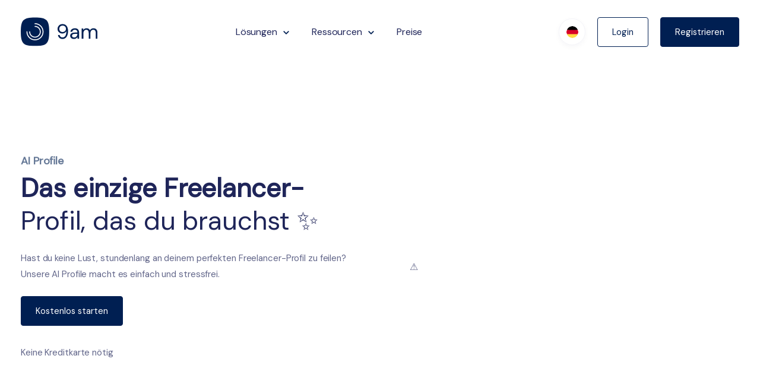

--- FILE ---
content_type: text/html
request_url: https://www.9am.works/de/freelancer/smart-profile
body_size: 26319
content:
<!DOCTYPE html><html lang="de"><head> 
  <meta charset="utf-8"> 
  <title>9am | Freelancer - AI Profile</title> 
  <link rel="shortcut icon" href="/assets/images/Icon_4.png"> 
  <meta name="description" content="Mit dem AI Profile von 9am können Freelancer ohne großen Aufwand ein überzeugendes Profil erstellen, das automatisch aktualisiert wird."> 
  <link href="https://unpkg.com/aos@2.3.4/dist/aos.css" rel="stylesheet"> 
  <meta name="viewport" content="width=device-width, initial-scale=1"> 
  <meta property="og:description" content="Mit dem AI Profile von 9am können Freelancer ohne großen Aufwand ein überzeugendes Profil erstellen, das automatisch aktualisiert wird."> 
  <meta property="og:title" content="9am | Freelancer - AI Profile"> 
  <meta name="twitter:description" content="Mit dem AI Profile von 9am können Freelancer ohne großen Aufwand ein überzeugendes Profil erstellen, das automatisch aktualisiert wird."> 
  <meta name="twitter:title" content="9am | Freelancer - AI Profile"> 
  <style>
a.cta_button{-moz-box-sizing:content-box !important;-webkit-box-sizing:content-box !important;box-sizing:content-box !important;vertical-align:middle}.hs-breadcrumb-menu{list-style-type:none;margin:0px 0px 0px 0px;padding:0px 0px 0px 0px}.hs-breadcrumb-menu-item{float:left;padding:10px 0px 10px 10px}.hs-breadcrumb-menu-divider:before{content:'›';padding-left:10px}.hs-featured-image-link{border:0}.hs-featured-image{float:right;margin:0 0 20px 20px;max-width:50%}@media (max-width: 568px){.hs-featured-image{float:none;margin:0;width:100%;max-width:100%}}.hs-screen-reader-text{clip:rect(1px, 1px, 1px, 1px);height:1px;overflow:hidden;position:absolute !important;width:1px}
</style> 
  <link rel="stylesheet" href="/assets/hs-fs/hubfs/hub_generated/template_assets/1/81559739895/1744289460099/template_main.css"> 
  <link rel="stylesheet" href="/assets/hs-fs/hubfs/hub_generated/template_assets/1/81560785886/1744289468594/template_theme-overrides.min.css"> 
  <link rel="stylesheet" href="/assets/hs-fs/hubfs/hub_generated/module_assets/1/81568805876/1744262372072/module_Elements_-_Top_Bar_Notification.min.css"> 
  <link rel="stylesheet" href="/assets/hs-fs/hubfs/hub_generated/module_assets/1/81572582857/1746038168679/module_Elements_-_Mega_Menu_-_Modified.min.css"> 
  <style>  
		
		.am-columns {
			display: flex;
			flex-direction: column;
			row-gap: 12px;
			padding: 0 20px;
			
		}
	
		
		.full-width-button {
			width: 100%;
		}
		
		@media(min-width: 858px) {
	  .only-mobile {
				display: none;
			}
			.am-columns {
			display: none;
			}
		}
		
		
    
    .sub-menu-list-arrow {
      font-weight: 500;
    }
		
		ul.main-nav > li > a { 
			display: block; 
			padding: 20px 18px; 
			position: relative;
			color: #1F2559;
			font-size: 16px;
			font-weight: 400;
			box-sizing: border-box;
		}
		
		.sub-menu-head a {
			color: #1F2559;
		}

    .menu-arrow-bg {
      background-image: url('data:image/svg+xml;utf8,<svg version="1.0" xmlns="http://www.w3.org/2000/svg" id="elements__svg-arrow" fill="%23001F52" viewBox="0 0 320 512" width="7px" height="11px" aria-hidden="true"><g id="layer1"><path d="M34.52 239.03L228.87 44.69c9.37-9.37 24.57-9.37 33.94 0l22.67 22.67c9.36 9.36 9.37 24.52.04 33.9L131.49 256l154.02 154.75c9.34 9.38 9.32 24.54-.04 33.9l-22.67 22.67c-9.37 9.37-24.57 9.37-33.94 0L34.52 272.97c-9.37-9.37-9.37-24.57 0-33.94z"></path></g></svg>');                                                                                                                     
      background-repeat: no-repeat;
      background-position: 25% 75%;
      height: 13px;
      width: 16px;
      display: inline-block;
      cursor: pointer;
      -webkit-transform: rotate(-90deg);
      -ms-transform: rotate(-90deg);
      transform: rotate(-90deg); 
      margin-left: 6px;             
      transition: 0.2s;        
    }
    
  
    
    .elements-sac-card__arrow-mega-menu {
      height: 11px;
      width: 11px;
      background-image: url("data:image/svg+xml,%3Csvg width='11' height='11' viewBox='0 0 11 11' xmlns='http://www.w3.org/2000/svg'%3E%3Cpath d='M1.17578 5.67773L8.18983 5.67773L1.17578 5.67773Z' fill=''/%3E%3Cpath d='M1.17578 4.95273L0.450781 4.95273L0.450781 6.40273L1.17578 6.40273L1.17578 4.95273ZM8.18983 6.40273C8.59023 6.40273 8.91483 6.07814 8.91483 5.67773C8.91483 5.27733 8.59023 4.95273 8.18983 4.95273L8.18983 6.40273ZM1.17578 6.40273L8.18983 6.40273L8.18983 4.95273L1.17578 4.95273L1.17578 6.40273Z' fill=''/%3E%3Cpath d='M5.70378 1.1648L5.19084 0.65243L4.1661 1.6783L4.67904 2.19067L5.70378 1.1648ZM9.19141 5.67334L9.70378 6.18627L10.2173 5.67334L9.70378 5.16041L9.19141 5.67334ZM4.67904 9.15601L4.1661 9.66838L5.19084 10.6943L5.70378 10.1819L4.67904 9.15601ZM4.67904 2.19067L8.67904 6.18627L9.70378 5.16041L5.70378 1.1648L4.67904 2.19067ZM8.67904 5.16041L4.67904 9.15601L5.70378 10.1819L9.70378 6.18627L8.67904 5.16041Z' fill=''/%3E%3C/svg%3E%0A"); 
      background-size: 100%;
      background-repeat: no-repeat;
      background-position: center;
      display: inline-block;
      margin-left: 6px;
      transition: 0.3s ease-in-out;
    }
    
     .ie-nav-sub-item a:hover .elements-sac-card__arrow-mega-menu {
      -webkit-transform: translateX(8px);
      transform: translateX(8px);    
    }
		


  </style> 
  <link rel="stylesheet" href="/assets/hs-fs/hubfs/hub_generated/module_assets/1/81568369387/1744262358683/module_Elements_-_Header_Search.min.css"> 
  <style>
  
    .elements-overlay-search input[type=text] {
     font-size: 32px;
     background: transparent;
     background-position: top right 0;
     background-repeat: no-repeat;
     border: none;
     border-radius: 0px;
     border-bottom: 2px solid #BDBFD1;
     box-shadow: none;
     padding-bottom: 50px;
     padding-top: 10px;
     padding-left: 0px;
     color: #1F2559;
     height: 90px;
  }
  
  .hideBtn {
    background-image: url('/assets/hubfs/8768169/Elements/Theme/icons/close.svg');
    background-size: cover;
    background-repeat: no-repeat;
    height: 25px;
    width: 25px;
    transition: 0.3s ease-in-out;
  }

  .elements-overlay-search button {
     float: left;
     width: 20%;
     padding: 15px;
     background: rgb(54, 21, 241);
     font-size: 17px;
     border: none;
     color:white;
     cursor: pointer;
     opacity: 0.8;
  }
  
  .showBtn {
    cursor: pointer;
        
		
		  background-image: url('data:image/svg+xml;utf8,<svg xmlns="http://www.w3.org/2000/svg" xmlns:xlink="http://www.w3.org/1999/xlink" fill="%231F2559" width="24pt" height="24pt" viewBox="0 0 24 24" version="1.1"><g id="surface1"><path d="M 10.570312 0 C 4.742188 0 0 4.742188 0 10.570312 C 0 16.398438 4.742188 21.136719 10.570312 21.136719 C 16.398438 21.136719 21.136719 16.398438 21.136719 10.570312 C 21.136719 4.742188 16.398438 0 10.570312 0 Z M 10.570312 19.1875 C 5.816406 19.1875 1.953125 15.320312 1.953125 10.570312 C 1.953125 5.816406 5.816406 1.953125 10.570312 1.953125 C 15.320312 1.953125 19.1875 5.816406 19.1875 10.570312 C 19.1875 15.320312 15.320312 19.1875 10.570312 19.1875 Z M 10.570312 19.1875 "/><path d="M 23.714844 22.335938 L 18.121094 16.742188 C 17.738281 16.359375 17.121094 16.359375 16.742188 16.742188 C 16.359375 17.121094 16.359375 17.738281 16.742188 18.121094 L 22.335938 23.714844 C 22.523438 23.90625 22.773438 24 23.023438 24 C 23.273438 24 23.523438 23.90625 23.714844 23.714844 C 24.09375 23.332031 24.09375 22.714844 23.714844 22.335938 Z M 23.714844 22.335938 "/></g></svg>') !important;
		 
				
	  background-size: cover;
    height: 20px;
    width: 20px;
    margin: 0px 16px 0px -6px;
    transition: 0.2s ease-in-out;
  }		
		
	 .showBtn:hover {
			 transform: scale(1.2);			    
			 
					
	 }		
  
  @media(max-width: 857px) {
          
		.showBtn {
			position: absolute;
			top: -35px;
			right: 50px;
		}
    
  }
  
</style> 
  <link rel="stylesheet" href="/assets/hs/hsstatic/cos-LanguageSwitcher/static-1.336/sass/LanguageSwitcher.css"> 
  <style>  
	@media (max-width: 858px) {
		.header__language-switcher {
			position: absolute;
			top: -48px;
			right: 56px;
			z-index: 1;
		}
	}
  
  .globe_class {
       background-image: url('/assets/hubfs/Redesign assets/country-flag.svg') !important;
  }
  
  :lang(de) .globe_class {
       background-image: url('/assets/hubfs/Redesign assets/country-flag-de.svg') !important;
  }

</style> 
  <style>
		
		
    
    .elements-buttons-disabled-on-desk {
      display: none;  
    }



    .elements-link-buttons_module_16106654906244 {
       
        
          margin-right: 16px !important;
        
      
    }

    .elements-module-button_module_16106654906244 a:last-child {
      
      
        margin-right: 0px !important;
      
    }

    .elements-btns-custom_module_16106654906244 {
      transition: 0.2s ease-in-out;
    }

    
      .elements-btns-custom_module_16106654906244:hover,
      .elements-btns-custom_module_16106654906244:focus {
        transform: scale(1.05);
      }
    

    
      @media(max-width: 767px) {   

        .elements-module-button_module_16106654906244 {
          text-align: left !important;
        }

      }
    



     @media (max-width: 961px) {
       
       .elements-buttons-enabled-on-tablet {
        display: unset !important;
      }
    
      .elements-buttons-disabled-on-tablet {
        display: none !important;
      }

    }

    @media(max-width: 767px) {
      
      .elements-buttons-enabled-on-mobile {
        display: unset !important;
      }
    
      .elements-buttons-disabled-on-mobile {
        display: none !important;
      }
      
      .elements-module-buttons-container {
        display: table-cell;
        width: 767px;
        max-width: 100%;
      }

      .elements-btns-styles_module_16106654906244 {
        margin-bottom: 8px;  
      }

      .elements-module-button_module_16106654906244 {
        margin-top: 0px !important;
        margin-bottom: 0px !important;
        margin-left: 0px !important;
        margin-right: 0px !important;
      }
      
    }

  </style> 
  <style>
		
		
    
    .elements-buttons-disabled-on-desk {
      display: none;  
    }



    .elements-link-buttons_module_168390561516311 {
       
    }

    .elements-module-button_module_168390561516311 a:last-child {
      
      
        margin-right: 0px !important;
      
    }

    .elements-btns-custom_module_168390561516311 {
      transition: 0.2s ease-in-out;
    }

    
      .elements-btns-custom_module_168390561516311:hover,
      .elements-btns-custom_module_168390561516311:focus {
        transform: scale(1.05);
      }
    

    
      @media(max-width: 767px) {   

        .elements-module-button_module_168390561516311 {
          text-align: left !important;
        }

      }
    



     @media (max-width: 961px) {
       
       .elements-buttons-enabled-on-tablet {
        display: unset !important;
      }
    
      .elements-buttons-disabled-on-tablet {
        display: none !important;
      }

    }

    @media(max-width: 767px) {
      
      .elements-buttons-enabled-on-mobile {
        display: unset !important;
      }
    
      .elements-buttons-disabled-on-mobile {
        display: none !important;
      }
      
      .elements-module-buttons-container {
        display: table-cell;
        width: 767px;
        max-width: 100%;
      }

      .elements-btns-styles_module_168390561516311 {
        margin-bottom: 8px;  
      }

      .elements-module-button_module_168390561516311 {
        margin-top: 0px !important;
        margin-bottom: 0px !important;
        margin-left: 0px !important;
        margin-right: 0px !important;
      }
      
    }

  </style> 
  <style>
  
  
  
  
  .elements-lottie-player__module_168390561516315 {
      width: 555px;
      height: 493px;
      
       
        margin: 0 0 0 auto;
      
    }
  
  @media(max-width: 767px) {
    
    .elements-lottie-player__module_168390561516315 {
      width: 375px;
      height: 375px;
       
        margin: 0 auto;      
      
    }
      
    .elements-div-module_module_168390561516315 {
      
      padding-top: 0px !important;
      padding-bottom: 0px !important;
      padding-left: 0px !important;
      padding-right: 0px !important;

      margin-top: 0px;
      margin-bottom: 0px;
      margin-left: 0px;
      margin-right: 0px;
    }

  }
  

</style> 
  <style>
	
		
  
  .elements-si-card__button--container_module_168250146606613 {
    padding-top: 0px;
    padding-bottom: 16px;
    padding-left: 0px;
    padding-right: 0px;
    
    text-align: center;
  }
  
  .elements-si-card__button_module_168250146606613 {
    
    
    
      width: 100%;
    
    
    
    
  }
  
  .elements-module-image_module_168250146606613 {
    text-align: center;
  }
  
  .elements-si-cards_module_168250146606613 {
    display: -webkit-box;
    display: -ms-flexbox;
    display: flex;
    -ms-flex-wrap: grap;
    flex-wrap: grap;
    -webkit-box-pack: justify;
    -ms-flex-pack: justify;
  }

#elements-si-cards_module_168250146606613 > :last-child { 
  margin-right: 0; 
}

.elements-si-cards__card_module_168250146606613 {
  margin-top: 1.5rem;
  margin-right: 1.5rem;
  max-width: 100%;
  
  
    width: 100%;
  

  
  
    padding: 28px;
  
  
  
    border-radius: 16px;  
  

  
  
}
  
.elements-si-card__image_module_168250146606613 {
  
  
    border-radius: 16px;
    
  
  max-width: 100%;  


	object-fit: cover;
  
  
  
}



.elements-module-card-text_module_168250146606613 {
  text-align: left;
  margin-top: 0px;
}
  
  
@media(max-width: 767px) {
  
  .elements-module-card-text_module_168250146606613 {
      
        
      
    }
  
  .elements-module-image_module_168250146606613 {
    
      
    
  }
  
  .elements-si-card__button--container_module_168250146606613 {
    padding-top: 0px !important;
    padding-bottom: 24px !important;
    padding-left: 0px !important;
    padding-right: 0px !important;
    
    text-align: center !important;
  }
    
  .elements-si-cards_module_168250146606613 {
    flex-direction: column;
    justify-content: center;
  }
    
  .elements-si-cards__card_module_168250146606613 {
    width: 100%;
    
    
      padding: 1.7vmax 1.5rem 1.5vmax;
    
    
  }
    
  .elements-div-content_module_168250146606613 {
    padding-top: 0px !important;
    padding-bottom: 0px !important;
    padding-left: 0px !important;
    padding-right: 0px !important;
    
    margin-top: 0px !important;
    margin-bottom: 16px !important;
    margin-left: 0px !important;
    margin-right: 0px !important;
  }
  
    
  .elements-module-image_module_168250146606613 {
    
    
      padding-top: 0px !important;
      padding-left: 0px !important;
      padding-right: 0px !important;
      text-align: left;
    
    
    padding-bottom: 8px !important;
  }
    
  .elements-module-card-text_module_168250146606613 {
    padding-top: 0px !important;
    padding-bottom: 8px !important;
    padding-left: 0px !important;
    padding-right: 0px !important;
    text-align: left !important;
  }

}
  
  
@media(max-width: 432px) {
  .elements-module-card-text_module_168250146606613 span {
    border: none !important;
    margin: 2px 4px !important;
  }
}
  
  
</style> 
  <style>  
	
	   
  
  .linked-image-custom_module_16825054553203 img {
		
    
      height: auto !important;
    
        
    border-radius: 0px;  
    
  }

  .linked-image-custom_module_16825054553203 {
    margin-top: 0px;
    margin-bottom: 0px;
    margin-left: 0px;
    margin-right: 0px;
    
    
    
    
  }
  
  #linked-image-custom_module_16825054553203 img {
    max-width: 100% !important;
    max-height: auto !important;
  }
  
  @media (max-width: 961px) {
    
    .linked-image-custom_module_16825054553203 {
      
        display: block;  
      
    }
    
  }
  
@media (max-width: 767px) {
  
  
  .linked-image-custom_module_16825054553203 {
    margin-top: 20px;
    margin-bottom: 20px;
    margin-left: 0px;
    margin-right: 0px;
    
    
    
    
      display: block;  
    
    
  }
  
  .linked-image-custom_module_16825054553203 img {
    
    
      
    
      
   
    
    
   
    
    
    
  }

}
  
</style> 
  <style>  
	
	   
  
  .linked-image-custom_module_16825057599032 img {
		
    
      height: auto !important;
    
        
    border-radius: 0px;  
    
  }

  .linked-image-custom_module_16825057599032 {
    margin-top: 0px;
    margin-bottom: 0px;
    margin-left: 0px;
    margin-right: 0px;
    
    
    
    
  }
  
  #linked-image-custom_module_16825057599032 img {
    max-width: 100% !important;
    max-height: auto !important;
  }
  
  @media (max-width: 961px) {
    
    .linked-image-custom_module_16825057599032 {
      
        display: block;  
      
    }
    
  }
  
@media (max-width: 767px) {
  
  
  .linked-image-custom_module_16825057599032 {
    margin-top: 20px;
    margin-bottom: 20px;
    margin-left: 0px;
    margin-right: 0px;
    
    
    
    
      display: block;  
    
    
  }
  
  .linked-image-custom_module_16825057599032 img {
    
    
      
    
      
   
    
    
   
    
    
    
  }

}
  
</style> 
  <style>  
	
	   
  
  .linked-image-custom_module_16825056179202 img {
		
    
      height: auto !important;
    
        
    border-radius: 0px;  
    
  }

  .linked-image-custom_module_16825056179202 {
    margin-top: 0px;
    margin-bottom: 0px;
    margin-left: 0px;
    margin-right: 0px;
    
    
    
    
  }
  
  #linked-image-custom_module_16825056179202 img {
    max-width: 100% !important;
    max-height: auto !important;
  }
  
  @media (max-width: 961px) {
    
    .linked-image-custom_module_16825056179202 {
      
        display: block;  
      
    }
    
  }
  
@media (max-width: 767px) {
  
  
  .linked-image-custom_module_16825056179202 {
    margin-top: 20px;
    margin-bottom: 20px;
    margin-left: 0px;
    margin-right: 0px;
    
    
    
    
      display: block;  
    
    
  }
  
  .linked-image-custom_module_16825056179202 img {
    
    
      
    
      
   
    
    
   
    
    
    
  }

}
  
</style> 
  <style>  
	
	   
  
  .linked-image-custom_module_16825060265899 img {
		
    
      height: auto !important;
    
        
    border-radius: 0px;  
    
  }

  .linked-image-custom_module_16825060265899 {
    margin-top: 0px;
    margin-bottom: 0px;
    margin-left: 0px;
    margin-right: 0px;
    
    
    
    
  }
  
  #linked-image-custom_module_16825060265899 img {
    max-width: 100% !important;
    max-height: auto !important;
  }
  
  @media (max-width: 961px) {
    
    .linked-image-custom_module_16825060265899 {
      
        display: block;  
      
    }
    
  }
  
@media (max-width: 767px) {
  
  
  .linked-image-custom_module_16825060265899 {
    margin-top: 20px;
    margin-bottom: 20px;
    margin-left: 0px;
    margin-right: 0px;
    
    
    
    
      display: block;  
    
    
  }
  
  .linked-image-custom_module_16825060265899 img {
    
    
      
    
      
   
    
    
   
    
    
    
  }

}
  
</style> 
  <link rel="stylesheet" href="/assets/hs-fs/hubfs/hub_generated/module_assets/1/81568661497/1744262361885/module_Elements_-_Card_-_Testimonial.min.css"> 
  <style>
	
	  
  
  .elements-tc-cards {
    display: -webkit-box;
    display: -ms-flexbox;
    display: flex;
    -ms-flex-wrap: grap;
    flex-wrap: grap;
    -webkit-box-pack: center;
    -ms-flex-pack: center;
    margin-top: -11em;
  }
  
  .elements-tc-cards__card {
  
    text-align: center;
    margin: auto;
    max-width: 520px;
    width: 90%;
    padding: 36px 32px 32px 32px;
    transition: transform 0.3s ease;
    background-color: #FFFFFF;
    position: relative;

  }
  
   .elements-tc-cards__card__type-2 {
     
      margin: auto;
     
  }
  
  .elements-tc-cards__card__type-2 {
    padding-top: 42px;
    padding-bottom: 42px;
    padding-left: 38px;
    padding-right: 38px;
    max-width: 585px;
  }
  
  .elements-module-image_module_16825152543127 img {
    border-radius: 36px;
  }
  
  .elements-module-image_module_16825152543127__type-2 img {
    border-radius: 50px;
    border: 0px solid #ffffff;
  }
  
  .elements-module-image_module_16825152543127__type-2 {
    display: inline-block;
    margin-right: 16px;
  }
  
  .elements-module-author_module_16825152543127__type-2 {
    display: inline-block;
    vertical-align: top;
    margin-top: 8px;
  }
   
  
  @media(max-width: 767px) {
    
    .elements-tc-cards__card__type-2 {
      padding-top: 42px !important;
      padding-bottom: 42px !important;
      padding-left: 38px !important;
      padding-right: 38px !important;
      
      max-width: 100% !important;
    }
  
    
  .elements-div-content_module_16825152543127 {
    padding-top: 16px !important;
    padding-bottom: 8px !important;
    padding-left: 0px !important;
    padding-right: 0px !important;
    
    margin-top: 0px !important;
    margin-bottom: 0px !important;
    margin-left: 0px !important;
    margin-right: 0px !important;
  }
    
  .elements-module-image_module_16825152543127 {
    padding-top: 32px !important;
    padding-bottom: 0px !important;
    padding-left: 0px !important;
    padding-right: 0px !important;
  }
    
  .elements-module-content_module_16825152543127 {
    padding-top: px !important;
    padding-bottom: px !important;
    padding-left: px !important;
    padding-right: px !important;
  }

}
  
</style> 
  <style>
	
	  
  
  .elements-tc-cards {
    display: -webkit-box;
    display: -ms-flexbox;
    display: flex;
    -ms-flex-wrap: grap;
    flex-wrap: grap;
    -webkit-box-pack: center;
    -ms-flex-pack: center;
    margin-top: -11em;
  }
  
  .elements-tc-cards__card {
  
    text-align: center;
    margin: auto;
    max-width: 520px;
    width: 90%;
    padding: 36px 32px 32px 32px;
    transition: transform 0.3s ease;
    background-color: #FFFFFF;
    position: relative;

  }
  
   .elements-tc-cards__card__type-2 {
     
      margin: auto;
     
  }
  
  .elements-tc-cards__card__type-2 {
    padding-top: 42px;
    padding-bottom: 42px;
    padding-left: 38px;
    padding-right: 38px;
    max-width: 585px;
  }
  
  .elements-module-image_module_16825152543128 img {
    border-radius: 36px;
  }
  
  .elements-module-image_module_16825152543128__type-2 img {
    border-radius: 50px;
    border: 0px solid #ffffff;
  }
  
  .elements-module-image_module_16825152543128__type-2 {
    display: inline-block;
    margin-right: 16px;
  }
  
  .elements-module-author_module_16825152543128__type-2 {
    display: inline-block;
    vertical-align: top;
    margin-top: 8px;
  }
   
  
  @media(max-width: 767px) {
    
    .elements-tc-cards__card__type-2 {
      padding-top: 42px !important;
      padding-bottom: 42px !important;
      padding-left: 38px !important;
      padding-right: 38px !important;
      
      max-width: 100% !important;
    }
  
    
  .elements-div-content_module_16825152543128 {
    padding-top: 16px !important;
    padding-bottom: 8px !important;
    padding-left: 0px !important;
    padding-right: 0px !important;
    
    margin-top: 0px !important;
    margin-bottom: 0px !important;
    margin-left: 0px !important;
    margin-right: 0px !important;
  }
    
  .elements-module-image_module_16825152543128 {
    padding-top: 32px !important;
    padding-bottom: 0px !important;
    padding-left: 0px !important;
    padding-right: 0px !important;
  }
    
  .elements-module-content_module_16825152543128 {
    padding-top: px !important;
    padding-bottom: px !important;
    padding-left: px !important;
    padding-right: px !important;
  }

}
  
</style> 
  <style>
	
	  
  
  .elements-tc-cards {
    display: -webkit-box;
    display: -ms-flexbox;
    display: flex;
    -ms-flex-wrap: grap;
    flex-wrap: grap;
    -webkit-box-pack: center;
    -ms-flex-pack: center;
    margin-top: -11em;
  }
  
  .elements-tc-cards__card {
  
    text-align: center;
    margin: auto;
    max-width: 520px;
    width: 90%;
    padding: 36px 32px 32px 32px;
    transition: transform 0.3s ease;
    background-color: #FFFFFF;
    position: relative;

  }
  
   .elements-tc-cards__card__type-2 {
     
      margin: auto;
     
  }
  
  .elements-tc-cards__card__type-2 {
    padding-top: 42px;
    padding-bottom: 42px;
    padding-left: 38px;
    padding-right: 38px;
    max-width: 585px;
  }
  
  .elements-module-image_module_16825152543129 img {
    border-radius: 36px;
  }
  
  .elements-module-image_module_16825152543129__type-2 img {
    border-radius: 50px;
    border: 0px solid #ffffff;
  }
  
  .elements-module-image_module_16825152543129__type-2 {
    display: inline-block;
    margin-right: 16px;
  }
  
  .elements-module-author_module_16825152543129__type-2 {
    display: inline-block;
    vertical-align: top;
    margin-top: 8px;
  }
   
  
  @media(max-width: 767px) {
    
    .elements-tc-cards__card__type-2 {
      padding-top: 42px !important;
      padding-bottom: 42px !important;
      padding-left: 38px !important;
      padding-right: 38px !important;
      
      max-width: 100% !important;
    }
  
    
  .elements-div-content_module_16825152543129 {
    padding-top: 16px !important;
    padding-bottom: 8px !important;
    padding-left: 0px !important;
    padding-right: 0px !important;
    
    margin-top: 0px !important;
    margin-bottom: 0px !important;
    margin-left: 0px !important;
    margin-right: 0px !important;
  }
    
  .elements-module-image_module_16825152543129 {
    padding-top: 32px !important;
    padding-bottom: 0px !important;
    padding-left: 0px !important;
    padding-right: 0px !important;
  }
    
  .elements-module-content_module_16825152543129 {
    padding-top: px !important;
    padding-bottom: px !important;
    padding-left: px !important;
    padding-right: px !important;
  }

}
  
</style> 
  <style>
		
		
    
    .elements-buttons-disabled-on-desk {
      display: none;  
    }



    .elements-link-buttons_module_168251525431210 {
       
    }

    .elements-module-button_module_168251525431210 a:last-child {
      
      
        
      
    }

    .elements-btns-custom_module_168251525431210 {
      transition: 0.2s ease-in-out;
    }

    
      .elements-btns-custom_module_168251525431210:hover,
      .elements-btns-custom_module_168251525431210:focus {
        transform: scale(1.05);
      }
    

    
      @media(max-width: 767px) {   

        .elements-module-button_module_168251525431210 {
          text-align: center !important;
        }

      }
    



     @media (max-width: 961px) {
       
       .elements-buttons-enabled-on-tablet {
        display: unset !important;
      }
    
      .elements-buttons-disabled-on-tablet {
        display: none !important;
      }

    }

    @media(max-width: 767px) {
      
      .elements-buttons-enabled-on-mobile {
        display: unset !important;
      }
    
      .elements-buttons-disabled-on-mobile {
        display: none !important;
      }
      
      .elements-module-buttons-container {
        display: table-cell;
        width: 767px;
        max-width: 100%;
      }

      .elements-btns-styles_module_168251525431210 {
        margin-bottom: 8px;  
      }

      .elements-module-button_module_168251525431210 {
        margin-top: 32px !important;
        margin-bottom: 0px !important;
        margin-left: 0px !important;
        margin-right: 0px !important;
      }
      
    }

  </style> 
  <style>	
					    	
	             
  
  @media(max-width: 767px) {
    
  .elements-div-content_module_1718616311069 {
    padding-top: 48px !important;
    padding-bottom: 48px !important;
    padding-left: 48px !important;
    padding-right: 48px !important;
    
    margin-top: 0px !important;
    margin-bottom: 0px !important;
    margin-left: 0px !important;
    margin-right: 0px !important;
  }
    
  .elements-module-image_module_1718616311069 {
    padding-top: 32px !important;
    padding-bottom: 0px !important;
    padding-left: 0px !important;
    padding-right: 0px !important;
  }
    
  .elements-module-content_module_1718616311069 {
    padding-top: 0px !important;
    padding-bottom: 0px !important;
    padding-left: 0px !important;
    padding-right: 0px !important;
  }

}
  
</style> 
  <style>
		
		
    
    .elements-buttons-disabled-on-desk {
      display: none;  
    }



    .elements-link-buttons_module_16825167843377 {
       
    }

    .elements-module-button_module_16825167843377 a:last-child {
      
      
        margin-right: 0px !important;
      
    }

    .elements-btns-custom_module_16825167843377 {
      transition: 0.2s ease-in-out;
    }

    
      .elements-btns-custom_module_16825167843377:hover,
      .elements-btns-custom_module_16825167843377:focus {
        transform: scale(1.05);
      }
    

    
      @media(max-width: 767px) {   

        .elements-module-button_module_16825167843377 {
          text-align: left !important;
        }

      }
    



     @media (max-width: 961px) {
       
       .elements-buttons-enabled-on-tablet {
        display: unset !important;
      }
    
      .elements-buttons-disabled-on-tablet {
        display: none !important;
      }

    }

    @media(max-width: 767px) {
      
      .elements-buttons-enabled-on-mobile {
        display: unset !important;
      }
    
      .elements-buttons-disabled-on-mobile {
        display: none !important;
      }
      
      .elements-module-buttons-container {
        display: table-cell;
        width: 767px;
        max-width: 100%;
      }

      .elements-btns-styles_module_16825167843377 {
        margin-bottom: 8px;  
      }

      .elements-module-button_module_16825167843377 {
        margin-top: 24px !important;
        margin-bottom: 8px !important;
        margin-left: 0px !important;
        margin-right: 0px !important;
      }
      
    }

  </style> 
  <style>
	
		
			.elements-si-card__image_module_16825167843378 {border-top-left-radius: 16px!important; border-top-right-radius: 16px!important;}
		
  
  .elements-si-card__button--container_module_16825167843378 {
    padding-top: 0px;
    padding-bottom: 16px;
    padding-left: 0px;
    padding-right: 0px;
    
    text-align: center;
  }
  
  .elements-si-card__button_module_16825167843378 {
    
    
    
      width: 100%;
    
    
    
    
  }
  
  .elements-module-image_module_16825167843378 {
    text-align: center;
  }
  
  .elements-si-cards_module_16825167843378 {
    display: -webkit-box;
    display: -ms-flexbox;
    display: flex;
    -ms-flex-wrap: grap;
    flex-wrap: grap;
    -webkit-box-pack: justify;
    -ms-flex-pack: justify;
  }

#elements-si-cards_module_16825167843378 > :last-child { 
  margin-right: 0; 
}

.elements-si-cards__card_module_16825167843378 {
  margin-top: 1.5rem;
  margin-right: 1.5rem;
  max-width: 100%;
  
  
    width: 100%;
  

  
  
    padding: 0px;
  
  
  

  
  
}
  
.elements-si-card__image_module_16825167843378 {
  
    
  
  max-width: 100%;  


	object-fit: cover;
  
  
	
		  
    width: 100%  !important;
    max-height: 100% !important;
    height: 100% !important;	
  
	
  
    
       border-top-left-radius: 36px;
       border-top-right-radius: 36px; 
    
    
  
  
}



.elements-module-card-text_module_16825167843378 {
  text-align: left;
  margin-top: 0px;
}
  
  
@media(max-width: 767px) {
  
  .elements-module-card-text_module_16825167843378 {
      
    }
  
  .elements-module-image_module_16825167843378 {
    
  }
  
  .elements-si-card__button--container_module_16825167843378 {
    padding-top: 0px !important;
    padding-bottom: 24px !important;
    padding-left: 0px !important;
    padding-right: 0px !important;
    
    text-align: center !important;
  }
    
  .elements-si-cards_module_16825167843378 {
    flex-direction: column;
    justify-content: center;
  }
    
  .elements-si-cards__card_module_16825167843378 {
    width: 100%;
    
    
    
  }
    
  .elements-div-content_module_16825167843378 {
    padding-top: 0px !important;
    padding-bottom: 8px !important;
    padding-left: 0px !important;
    padding-right: 0px !important;
    
    margin-top: 0px !important;
    margin-bottom: 32px !important;
    margin-left: 0px !important;
    margin-right: 0px !important;
  }
  
    
  .elements-module-image_module_16825167843378 {
    
    
    
    padding-bottom: 0px !important;
  }
    
  .elements-module-card-text_module_16825167843378 {
    padding-top: 16px !important;
    padding-bottom: 36px !important;
    padding-left: 24px !important;
    padding-right: 24px !important;
    text-align: left !important;
  }

}
  
  
@media(max-width: 432px) {
  .elements-module-card-text_module_16825167843378 span {
    border: none !important;
    margin: 2px 4px !important;
  }
}
  
  
</style> 
  <style>
	
		
			.cards__card {border-radius: 16px!important;} .elements-sac-card__image__section-8-module-3 {border-top-left-radius: 16px!important; border-top-right-radius: 16px!important;}
		
  
  .elements-sac-card__text__section-8-module-3 {
    text-align: left;
    width: 100%;    
    margin-bottom: 4px;
    padding-top: 24px;
    padding-bottom: 24px;
    padding-left: 24px;
    padding-right: 24px;
  }
  
  .elements-sac-card__without-image {
    padding-top: 12px;
  }
  
  .elements-sac-cards__card {
    
    text-align: center;
    
    width: 100%;
    padding: 0px;
    transition: transform 0.3s ease;
    position: relative;
    padding-bottom: 100px;
    
    
      max-width: 100%;
    
    
  }

  .elements-sac-cards__section-8-module-3 {
    display: grid;
    
    
    
        
      grid-template-columns: repeat(3, auto);        
    
    
    
    
    

    grid-column-gap: 27px;
    grid-row-gap: 27px;
  }
  
  
   
  
  
 
  .elements-sac-content-button {
    margin-top: 0px;
    margin-bottom: 24px;
    margin-left: 0px;
    margin-right: 0px;
  }
  
  .elements-sac-card__image__section-8-module-3 {
    border-top-left-radius: 36px;
    border-top-right-radius: 36px;    
    object-fit: cover;
    
      max-height: 202px;
    
    
  }
  
  @media(max-width: 767px) {
    
   .elements-sac-cards__card { 
    max-width: 100%;
   }
    
  .elements-sac-content-button {
    margin-top: 16px !important;
    margin-bottom: 32px !important;
    margin-left: 0px !important;
    margin-right: 0px !important;
  }
    
  .elements-div-content_section-8-module-3 {
    padding-top: 32px !important;
    padding-bottom: 32px !important;
    padding-left: 0px !important;
    padding-right: 0px !important;
    
    margin-top: 0px !important;
    margin-bottom: 0px !important;
    margin-left: 0px !important;
    margin-right: 0px !important;
  }
    
  .elements-module-image {
    padding-top: 32px !important;
    padding-bottom: 0px !important;
    padding-left: 0px !important;
    padding-right: 0px !important;
  }
    
   .elements-sac-card__text__section-8-module-3 {
    padding-top: 16px !important;
    padding-bottom: 48px !important;
    padding-left: 24px !important;
    padding-right: 24px !important;
  }
    


}
  
  

.elements-sac-top-content {
  margin-bottom: 16px;
  
}


@media(min-width: 768px) {
  
  .elements-sac-top-content {
    display: flex;
    align-items: flex-end;
    justify-content: space-between;
    margin-bottom: 16px;
  }
  
  .elements-sac-content-button {
    text-align: right;
    float: right;
  }
  
}


@media(max-width: 1204px) {
    
  .elements-sac-cards__section-8-module-3 {
    grid-column-gap: 18px;
  }
  
}

@media(max-width: 1183px) {
    
  .elements-sac-cards__section-8-module-3 {
    grid-column-gap: 27px;
    grid-template-columns: repeat(2, auto) !important;
  }
}

@media(max-width: 767px) {
  
  .elements-sac-content-text {
    width: 100% !important;
  }
  
  .elements-sac-content-button {
    width: 100% !important;
    
  }
    
  .elements-sac-cards__section-8-module-3 {
    grid-column-gap: 27px;
    grid-template-columns: repeat(1, auto) !important;
  }
}



.elements-sac-cards__card:hover {
  cursor: pointer;
}

.elements-sac-card__image__section-8-module-3 {
  max-width: 100%;
  margin-right: 8px;
}



.elements-sac-card__footer {
  padding: 0px 24px 16px 24px;
  position: absolute;
  bottom: 0;
  left: 0;
  width: 100%;
}



.elements-sac-card__footer_content {
  border-top: 1px solid #E7E8F1;
  padding-top: 24px;
}

.elements-module-card-title-content {
  margin-top: 8px;
  padding-left: 8px;
}

.elements-sac-card__footer_text-container {
  padding-right: 16px;
  margin-bottom: -15px;
  margin-top: 4px;
}

.elements-sac-card__footer_badge-container__section-8-module-3 {
  margin-top: 16px;
}

@media (max-width: 812px) { 
  
   .elements-sac-card__footer_badge-container__section-8-module-3 {
     float: left !important;
     text-align: left !important;
     margin-bottom: 16px;
     margin-top: 0px;
     width: 100% !important;
     padding-left: 72px;
  }
  
  .elements-sac-cards__section-8-module-3 {
    grid-column-gap: 18px;
  }
  

  
}

@media(max-width: 767px) {
  
  
  .elements-sac-cards__card {
    width: 100%;    
  }
  
 .elements-sac-card__footer_badge-container__section-8-module-3 {
     float: right !important;
     text-align: right !important;
     margin-bottom: 10x;
     margin-top: 16px;
     width: auto !important;
     padding-left: 0px;
  }
  
  
  
}



@media (max-width: 425px) { 
   .elements-sac-card__footer_badge-container__section-8-module-3 {
     float: left !important;
     text-align: left !important;
     margin-bottom: 16px;
     margin-top: 16px;
     width: 100% !important;
  }
    
  .elements-sac-cards__card {
    padding-bottom: 120px;
  }
  
}

  
</style> 
  <style>
	
		
  

@media(max-width: 767px) {

  
  
  
}
  
</style> 
  <style>
	
									    	
	           

  
  
  .elements-social-links__container_module_161107835119668 {
    
	    margin-left: -4px !important;
    
    
  }
  
  .elements-social-links__container_module_161107835119668 {
    text-align: left;
  }
  
  .elements-social-links__icon_module_161107835119668 {    
    transition: 0.3s ease-in-out;    
  }
  
  
    .elements-social-links__icon_module_161107835119668:hover {
      transform: scale(1.2);
    }
  
  
  @media (max-width: 767px) {
    .elements-social-links__container_module_161107835119668 {
      text-align: left;
      margin-top: 0px !important;
      margin-bottom: 0px !important;
    }
  }
  
</style> 
  <style>
  @font-face {
    font-family: "DM Sans";
    font-weight: 400;
    font-style: normal;
    font-display: swap;
    src: url("/_hcms/googlefonts/DM_Sans/regular.woff2") format("woff2"), url("/_hcms/googlefonts/DM_Sans/regular.woff") format("woff");
  }
</style> 
  <!-- Editor Styles --> 
  <style id="hs_editor_style" type="text/css">
#hs_cos_wrapper_module_16839056151639  { display: block !important; padding-top: 32px !important }
#hs_cos_wrapper_module_168390561516312  { display: block !important; padding-top: 32px !important }
#hs_cos_wrapper_module_16825054553207  { display: block !important; padding-left: 40px !important; padding-right: 20px !important }
#hs_cos_wrapper_module_16825057599036  { display: block !important; padding-left: 40px !important; padding-right: 20px !important }
#hs_cos_wrapper_module_16825056179206  { display: block !important; padding-left: 40px !important; padding-right: 20px !important }
#hs_cos_wrapper_module_16825060265896  { display: block !important; padding-left: 40px !important; padding-right: 20px !important }
#hs_cos_wrapper_module_16825167843376  { display: block !important; padding-bottom: 20px !important }
#hs_cos_wrapper_module_16839056151639  { display: block !important; padding-top: 32px !important }
#hs_cos_wrapper_module_168390561516312  { display: block !important; padding-top: 32px !important }
#hs_cos_wrapper_module_16825054553207  { display: block !important; padding-left: 40px !important; padding-right: 20px !important }
#hs_cos_wrapper_module_16825057599036  { display: block !important; padding-left: 40px !important; padding-right: 20px !important }
#hs_cos_wrapper_module_16825056179206  { display: block !important; padding-left: 40px !important; padding-right: 20px !important }
#hs_cos_wrapper_module_16825060265896  { display: block !important; padding-left: 40px !important; padding-right: 20px !important }
#hs_cos_wrapper_module_16825167843376  { display: block !important; padding-bottom: 20px !important }
.module_168390561516310-flexbox-positioning {
  display: -ms-flexbox !important;
  -ms-flex-direction: column !important;
  -ms-flex-align: start !important;
  -ms-flex-pack: start;
  display: flex !important;
  flex-direction: column !important;
  align-items: flex-start !important;
  justify-content: flex-start;
}
.module_168390561516310-flexbox-positioning > div {
  max-width: 100%;
  flex-shrink: 0 !important;
}
.module_168390561516311-flexbox-positioning {
  display: -ms-flexbox !important;
  -ms-flex-direction: column !important;
  -ms-flex-align: start !important;
  -ms-flex-pack: start;
  display: flex !important;
  flex-direction: column !important;
  align-items: flex-start !important;
  justify-content: flex-start;
}
.module_168390561516311-flexbox-positioning > div {
  max-width: 100%;
  flex-shrink: 0 !important;
}
.module_168390561516313-flexbox-positioning {
  display: -ms-flexbox !important;
  -ms-flex-direction: column !important;
  -ms-flex-align: start !important;
  -ms-flex-pack: start;
  display: flex !important;
  flex-direction: column !important;
  align-items: flex-start !important;
  justify-content: flex-start;
}
.module_168390561516313-flexbox-positioning > div {
  max-width: 100%;
  flex-shrink: 0 !important;
}
.module_168250146606611-flexbox-positioning {
  display: -ms-flexbox !important;
  -ms-flex-direction: column !important;
  -ms-flex-align: start !important;
  -ms-flex-pack: start;
  display: flex !important;
  flex-direction: column !important;
  align-items: flex-start !important;
  justify-content: flex-start;
}
.module_168250146606611-flexbox-positioning > div {
  max-width: 100%;
  flex-shrink: 0 !important;
}
.module_16825054553203-flexbox-positioning {
  display: -ms-flexbox !important;
  -ms-flex-direction: column !important;
  -ms-flex-align: start !important;
  -ms-flex-pack: start;
  display: flex !important;
  flex-direction: column !important;
  align-items: flex-start !important;
  justify-content: flex-start;
}
.module_16825054553203-flexbox-positioning > div {
  max-width: 100%;
  flex-shrink: 0 !important;
}
.module_16825054553207-flexbox-positioning {
  display: -ms-flexbox !important;
  -ms-flex-direction: column !important;
  -ms-flex-align: start !important;
  -ms-flex-pack: start;
  display: flex !important;
  flex-direction: column !important;
  align-items: flex-start !important;
  justify-content: flex-start;
}
.module_16825054553207-flexbox-positioning > div {
  max-width: 100%;
  flex-shrink: 0 !important;
}
.module_16825057599036-flexbox-positioning {
  display: -ms-flexbox !important;
  -ms-flex-direction: column !important;
  -ms-flex-align: start !important;
  -ms-flex-pack: start;
  display: flex !important;
  flex-direction: column !important;
  align-items: flex-start !important;
  justify-content: flex-start;
}
.module_16825057599036-flexbox-positioning > div {
  max-width: 100%;
  flex-shrink: 0 !important;
}
.module_16825057599032-flexbox-positioning {
  display: -ms-flexbox !important;
  -ms-flex-direction: column !important;
  -ms-flex-align: start !important;
  -ms-flex-pack: start;
  display: flex !important;
  flex-direction: column !important;
  align-items: flex-start !important;
  justify-content: flex-start;
}
.module_16825057599032-flexbox-positioning > div {
  max-width: 100%;
  flex-shrink: 0 !important;
}
.module_16825056179202-flexbox-positioning {
  display: -ms-flexbox !important;
  -ms-flex-direction: column !important;
  -ms-flex-align: start !important;
  -ms-flex-pack: start;
  display: flex !important;
  flex-direction: column !important;
  align-items: flex-start !important;
  justify-content: flex-start;
}
.module_16825056179202-flexbox-positioning > div {
  max-width: 100%;
  flex-shrink: 0 !important;
}
.module_16825056179206-flexbox-positioning {
  display: -ms-flexbox !important;
  -ms-flex-direction: column !important;
  -ms-flex-align: start !important;
  -ms-flex-pack: start;
  display: flex !important;
  flex-direction: column !important;
  align-items: flex-start !important;
  justify-content: flex-start;
}
.module_16825056179206-flexbox-positioning > div {
  max-width: 100%;
  flex-shrink: 0 !important;
}
.module_16825060265896-flexbox-positioning {
  display: -ms-flexbox !important;
  -ms-flex-direction: column !important;
  -ms-flex-align: start !important;
  -ms-flex-pack: start;
  display: flex !important;
  flex-direction: column !important;
  align-items: flex-start !important;
  justify-content: flex-start;
}
.module_16825060265896-flexbox-positioning > div {
  max-width: 100%;
  flex-shrink: 0 !important;
}
.module_16825060265899-flexbox-positioning {
  display: -ms-flexbox !important;
  -ms-flex-direction: column !important;
  -ms-flex-align: start !important;
  -ms-flex-pack: start;
  display: flex !important;
  flex-direction: column !important;
  align-items: flex-start !important;
  justify-content: flex-start;
}
.module_16825060265899-flexbox-positioning > div {
  max-width: 100%;
  flex-shrink: 0 !important;
}
.module_16825152543126-flexbox-positioning {
  display: -ms-flexbox !important;
  -ms-flex-direction: column !important;
  -ms-flex-align: center !important;
  -ms-flex-pack: start;
  display: flex !important;
  flex-direction: column !important;
  align-items: center !important;
  justify-content: flex-start;
}
.module_16825152543126-flexbox-positioning > div {
  max-width: 100%;
  flex-shrink: 0 !important;
}
.module_16825152543129-flexbox-positioning {
  display: -ms-flexbox !important;
  -ms-flex-direction: column !important;
  -ms-flex-align: center !important;
  -ms-flex-pack: start;
  display: flex !important;
  flex-direction: column !important;
  align-items: center !important;
  justify-content: flex-start;
}
.module_16825152543129-flexbox-positioning > div {
  max-width: 100%;
  flex-shrink: 0 !important;
}
.module_16825152543128-flexbox-positioning {
  display: -ms-flexbox !important;
  -ms-flex-direction: column !important;
  -ms-flex-align: center !important;
  -ms-flex-pack: start;
  display: flex !important;
  flex-direction: column !important;
  align-items: center !important;
  justify-content: flex-start;
}
.module_16825152543128-flexbox-positioning > div {
  max-width: 100%;
  flex-shrink: 0 !important;
}
.module_16825152543127-flexbox-positioning {
  display: -ms-flexbox !important;
  -ms-flex-direction: column !important;
  -ms-flex-align: center !important;
  -ms-flex-pack: start;
  display: flex !important;
  flex-direction: column !important;
  align-items: center !important;
  justify-content: flex-start;
}
.module_16825152543127-flexbox-positioning > div {
  max-width: 100%;
  flex-shrink: 0 !important;
}
.module_168251525431210-flexbox-positioning {
  display: -ms-flexbox !important;
  -ms-flex-direction: column !important;
  -ms-flex-align: center !important;
  -ms-flex-pack: start;
  display: flex !important;
  flex-direction: column !important;
  align-items: center !important;
  justify-content: flex-start;
}
.module_168251525431210-flexbox-positioning > div {
  max-width: 100%;
  flex-shrink: 0 !important;
}
/* HubSpot Non-stacked Media Query Styles */
@media (min-width:768px) {
  .section-1-row-0-vertical-alignment > .row-fluid {
    display: -ms-flexbox !important;
    -ms-flex-direction: row;
    display: flex !important;
    flex-direction: row;
  }
  .cell_16839056151633-vertical-alignment {
    display: -ms-flexbox !important;
    -ms-flex-direction: column !important;
    -ms-flex-pack: start !important;
    display: flex !important;
    flex-direction: column !important;
    justify-content: flex-start !important;
  }
  .cell_16839056151633-vertical-alignment > div {
    flex-shrink: 0 !important;
  }
  .cell_16839056151632-vertical-alignment {
    display: -ms-flexbox !important;
    -ms-flex-direction: column !important;
    -ms-flex-pack: start !important;
    display: flex !important;
    flex-direction: column !important;
    justify-content: flex-start !important;
  }
  .cell_16839056151632-vertical-alignment > div {
    flex-shrink: 0 !important;
  }
  .section-4-row-0-vertical-alignment > .row-fluid {
    display: -ms-flexbox !important;
    -ms-flex-direction: row;
    display: flex !important;
    flex-direction: row;
  }
  .section-4-row-1-vertical-alignment > .row-fluid {
    display: -ms-flexbox !important;
    -ms-flex-direction: row;
    display: flex !important;
    flex-direction: row;
  }
  .section-4-row-2-vertical-alignment > .row-fluid {
    display: -ms-flexbox !important;
    -ms-flex-direction: row;
    display: flex !important;
    flex-direction: row;
  }
  .section-4-row-3-vertical-alignment > .row-fluid {
    display: -ms-flexbox !important;
    -ms-flex-direction: row;
    display: flex !important;
    flex-direction: row;
  }
  .section-4-row-4-vertical-alignment > .row-fluid {
    display: -ms-flexbox !important;
    -ms-flex-direction: row;
    display: flex !important;
    flex-direction: row;
  }
  .cell_16825014660666-vertical-alignment {
    display: -ms-flexbox !important;
    -ms-flex-direction: column !important;
    -ms-flex-pack: center !important;
    display: flex !important;
    flex-direction: column !important;
    justify-content: center !important;
  }
  .cell_16825014660666-vertical-alignment > div {
    flex-shrink: 0 !important;
  }
  .cell_16825014660666-row-0-vertical-alignment > .row-fluid {
    display: -ms-flexbox !important;
    -ms-flex-direction: row;
    display: flex !important;
    flex-direction: row;
  }
  .module_168250146606611-vertical-alignment {
    display: -ms-flexbox !important;
    -ms-flex-direction: column !important;
    -ms-flex-pack: end !important;
    display: flex !important;
    flex-direction: column !important;
    justify-content: flex-end !important;
  }
  .module_168250146606611-vertical-alignment > div {
    flex-shrink: 0 !important;
  }
  .cell_1718615451854-vertical-alignment {
    display: -ms-flexbox !important;
    -ms-flex-direction: column !important;
    -ms-flex-pack: center !important;
    display: flex !important;
    flex-direction: column !important;
    justify-content: center !important;
  }
  .cell_1718615451854-vertical-alignment > div {
    flex-shrink: 0 !important;
  }
  .cell_1718615451854-row-0-vertical-alignment > .row-fluid {
    display: -ms-flexbox !important;
    -ms-flex-direction: row;
    display: flex !important;
    flex-direction: row;
  }
  .module_16825054553203-vertical-alignment {
    display: -ms-flexbox !important;
    -ms-flex-direction: column !important;
    -ms-flex-pack: center !important;
    display: flex !important;
    flex-direction: column !important;
    justify-content: center !important;
  }
  .module_16825054553203-vertical-alignment > div {
    flex-shrink: 0 !important;
  }
  .cell_16825054553204-vertical-alignment {
    display: -ms-flexbox !important;
    -ms-flex-direction: column !important;
    -ms-flex-pack: center !important;
    display: flex !important;
    flex-direction: column !important;
    justify-content: center !important;
  }
  .cell_16825054553204-vertical-alignment > div {
    flex-shrink: 0 !important;
  }
  .cell_16825057599033-vertical-alignment {
    display: -ms-flexbox !important;
    -ms-flex-direction: column !important;
    -ms-flex-pack: center !important;
    display: flex !important;
    flex-direction: column !important;
    justify-content: center !important;
  }
  .cell_16825057599033-vertical-alignment > div {
    flex-shrink: 0 !important;
  }
  .module_16825057599032-vertical-alignment {
    display: -ms-flexbox !important;
    -ms-flex-direction: column !important;
    -ms-flex-pack: center !important;
    display: flex !important;
    flex-direction: column !important;
    justify-content: center !important;
  }
  .module_16825057599032-vertical-alignment > div {
    flex-shrink: 0 !important;
  }
  .cell_1682505621862-vertical-alignment {
    display: -ms-flexbox !important;
    -ms-flex-direction: column !important;
    -ms-flex-pack: center !important;
    display: flex !important;
    flex-direction: column !important;
    justify-content: center !important;
  }
  .cell_1682505621862-vertical-alignment > div {
    flex-shrink: 0 !important;
  }
  .cell_1682505621862-row-0-vertical-alignment > .row-fluid {
    display: -ms-flexbox !important;
    -ms-flex-direction: row;
    display: flex !important;
    flex-direction: row;
  }
  .module_16825056179202-vertical-alignment {
    display: -ms-flexbox !important;
    -ms-flex-direction: column !important;
    -ms-flex-pack: center !important;
    display: flex !important;
    flex-direction: column !important;
    justify-content: center !important;
  }
  .module_16825056179202-vertical-alignment > div {
    flex-shrink: 0 !important;
  }
  .cell_16825056179203-vertical-alignment {
    display: -ms-flexbox !important;
    -ms-flex-direction: column !important;
    -ms-flex-pack: center !important;
    display: flex !important;
    flex-direction: column !important;
    justify-content: center !important;
  }
  .cell_16825056179203-vertical-alignment > div {
    flex-shrink: 0 !important;
  }
  .cell_16825060265892-vertical-alignment {
    display: -ms-flexbox !important;
    -ms-flex-direction: column !important;
    -ms-flex-pack: center !important;
    display: flex !important;
    flex-direction: column !important;
    justify-content: center !important;
  }
  .cell_16825060265892-vertical-alignment > div {
    flex-shrink: 0 !important;
  }
  .cell_1718615977345-vertical-alignment {
    display: -ms-flexbox !important;
    -ms-flex-direction: column !important;
    -ms-flex-pack: center !important;
    display: flex !important;
    flex-direction: column !important;
    justify-content: center !important;
  }
  .cell_1718615977345-vertical-alignment > div {
    flex-shrink: 0 !important;
  }
  .cell_1718615977345-row-0-vertical-alignment > .row-fluid {
    display: -ms-flexbox !important;
    -ms-flex-direction: row;
    display: flex !important;
    flex-direction: row;
  }
  .module_16825060265899-vertical-alignment {
    display: -ms-flexbox !important;
    -ms-flex-direction: column !important;
    -ms-flex-pack: center !important;
    display: flex !important;
    flex-direction: column !important;
    justify-content: center !important;
  }
  .module_16825060265899-vertical-alignment > div {
    flex-shrink: 0 !important;
  }
  .cell_1682515254312-row-0-vertical-alignment > .row-fluid {
    display: -ms-flexbox !important;
    -ms-flex-direction: row;
    display: flex !important;
    flex-direction: row;
  }
  .module_16825152543126-vertical-alignment {
    display: -ms-flexbox !important;
    -ms-flex-direction: column !important;
    -ms-flex-pack: end !important;
    display: flex !important;
    flex-direction: column !important;
    justify-content: flex-end !important;
  }
  .module_16825152543126-vertical-alignment > div {
    flex-shrink: 0 !important;
  }
  .section-8-row-0-vertical-alignment > .row-fluid {
    display: -ms-flexbox !important;
    -ms-flex-direction: row;
    display: flex !important;
    flex-direction: row;
  }
  .section-8-row-1-vertical-alignment > .row-fluid {
    display: -ms-flexbox !important;
    -ms-flex-direction: row;
    display: flex !important;
    flex-direction: row;
  }
  .section-8-row-2-vertical-alignment > .row-fluid {
    display: -ms-flexbox !important;
    -ms-flex-direction: row;
    display: flex !important;
    flex-direction: row;
  }
  .module_1718616311069-vertical-alignment {
    display: -ms-flexbox !important;
    -ms-flex-direction: column !important;
    -ms-flex-pack: center !important;
    display: flex !important;
    flex-direction: column !important;
    justify-content: center !important;
  }
  .module_1718616311069-vertical-alignment > div {
    flex-shrink: 0 !important;
  }
  .cell_16825167843373-vertical-alignment {
    display: -ms-flexbox !important;
    -ms-flex-direction: column !important;
    -ms-flex-pack: end !important;
    display: flex !important;
    flex-direction: column !important;
    justify-content: flex-end !important;
  }
  .cell_16825167843373-vertical-alignment > div {
    flex-shrink: 0 !important;
  }
  .section-8-column-1-vertical-alignment {
    display: -ms-flexbox !important;
    -ms-flex-direction: column !important;
    -ms-flex-pack: start !important;
    display: flex !important;
    flex-direction: column !important;
    justify-content: flex-start !important;
  }
  .section-8-column-1-vertical-alignment > div {
    flex-shrink: 0 !important;
  }
}
/* HubSpot Styles (default) */
.section-1-row-0-padding {
  padding-top: 100px !important;
  padding-bottom: 40px !important;
}
.section-4-row-0-padding {
  padding-top: 80px !important;
  padding-bottom: 80px !important;
}
.section-4-row-1-padding {
  padding-top: 80px !important;
  padding-bottom: 80px !important;
}
.section-4-row-2-padding {
  padding-top: 80px !important;
  padding-bottom: 80px !important;
}
.section-4-row-3-padding {
  padding-top: 80px !important;
  padding-bottom: 80px !important;
}
.section-4-row-4-padding {
  padding-top: 80px !important;
  padding-bottom: 80px !important;
}
.section-4-row-5-padding {
  padding-top: 80px !important;
  padding-bottom: 80px !important;
}
.section-4-row-5-background-layers {
  background-image: linear-gradient(rgba(247, 249, 251, 1), rgba(247, 249, 251, 1)) !important;
  background-position: left top !important;
  background-size: auto !important;
  background-repeat: no-repeat !important;
}
.cell_16825054553204-row-1-padding {
  padding-left: 40px !important;
  padding-right: 20px !important;
}
.cell_16825057599033-row-1-padding {
  padding-left: 40px !important;
  padding-right: 20px !important;
}
.cell_16825056179203-row-1-padding {
  padding-left: 20px !important;
  padding-right: 40px !important;
}
.cell_16825060265892-row-1-padding {
  padding-left: 20px !important;
  padding-right: 40px !important;
}
.section-8-row-0-padding {
  padding-top: 80px !important;
  padding-bottom: 80px !important;
}
.section-8-row-1-padding {
  padding-top: 80px !important;
  padding-bottom: 40px !important;
}
.section-8-row-2-padding {
  padding-top: 40px !important;
  padding-bottom: 80px !important;
}
</style> 
  <!-- Google Tag Manager -->
<script>(function(w,d,s,l,i){w[l]=w[l]||[];w[l].push({'gtm.start':
new Date().getTime(),event:'gtm.js'});var f=d.getElementsByTagName(s)[0],
j=d.createElement(s),dl=l!='dataLayer'?'&l='+l:'';j.async=true;j.src=
'https://www.googletagmanager.com/gtm.js?id='+i+dl;f.parentNode.insertBefore(j,f);
})(window,document,'script','dataLayer','GTM-5CF77VP');</script>
<!-- End Google Tag Manager -->
  <link rel="canonical" href="https://www.9am.works/"> 
  <meta property="og:url" content="https://www.9am.works/de/freelancer/smart-profile"> 
  <script>var hsVars = { app_hs_base_url: 'https://app-eu1.hubspot.com' };</script> 
  <meta name="twitter:card" content="summary"> 
  <meta http-equiv="content-language" content="de"> 
  <link rel="alternate" hreflang="de" href="https://www.9am.works/"> 
  <link rel="alternate" hreflang="en" href="https://www.9am.works/"> 
  <meta name="generator" content="HubSpot">
 </head> 
 <body data-aos="fade"> 
  <!--  Added by GoogleTagManager integration --> 
  <noscript>
   <iframe src="https://www.googletagmanager.com/ns.html?id=GTM-5CF77VP" height="0" width="0" style="display:none;visibility:hidden"></iframe>
  </noscript> 
  <!-- /Added by GoogleTagManager integration --> 
  <div class="body-wrapper   hs-content-id-82584833245 hs-site-page page "> 
   <div data-global-resource-path="Redesign - 9am theme/templates/partials/freelancer-header-acq.html">
    <!-- ------------------------------------------------------------------  header_style_1 ---------------------------------------------------------------------- --> 
    <header class="header light"> 
     <a href="#" class="header__skip">Skip to content</a> 
     <div id="hs_cos_wrapper_module_16366511675687" class="hs_cos_wrapper hs_cos_wrapper_widget hs_cos_wrapper_type_module" style="" data-hs-cos-general-type="widget" data-hs-cos-type="module"></div> 
     <div id="header" class="header__container__main"> 
      <div class="header__container content-wrapper"> 
       <div class="header__logo header__logo--main"> 
        <div id="hs_cos_wrapper_site_logo" class="hs_cos_wrapper hs_cos_wrapper_widget hs_cos_wrapper_type_module widget-type-logo" style="" data-hs-cos-general-type="widget" data-hs-cos-type="module"> 
         <span id="hs_cos_wrapper_site_logo_hs_logo_widget" class="hs_cos_wrapper hs_cos_wrapper_widget hs_cos_wrapper_type_logo" style="" data-hs-cos-general-type="widget" data-hs-cos-type="logo"><a href="/" id="hs-link-site_logo_hs_logo_widget" style="border-width:0px;border:0px;"><img src="/assets/hubfs/9am.svg" class="hs-image-widget " height="48" style="height: auto;width:132px;border-width:0px;border:0px;" width="132" alt="9am" title="9am"></a></span> 
        </div> 
       </div> 
       <div class="header__column header__column-mega-menu"> 
        <div id="hs_cos_wrapper_module_16826589026006" class="hs_cos_wrapper hs_cos_wrapper_widget hs_cos_wrapper_type_module" style="" data-hs-cos-general-type="widget" data-hs-cos-type="module">
         <nav role="navigation"> 
          <a href="#" class="ic menu" tabindex="1"> <span class="line"></span> <span class="line"></span> <span class="line"></span> </a> 
          <a href="#" class="ic close" tabindex="1"></a> 
          <ul class="main-nav"> 
           <li class="top-level-link"> </li>
           <li class="top-level-link"> <a class="mega-menu"><span>Lösungen<span class="menu-arrow-bg"></span></span></a> 
            <div class="sub-menu-block"> 
             <div class="ie-nav-row"> 
              <div class="ie-nav-item ie-nav-item-1"> 
               <div class="ie-nav-sub-item"> 
                <a href="/de/freelancer/ai-profile"> 
                 <div class="ie-nav-sub-item-icon"> 
                  <img src="/assets/hubfs/Smart_Profile-1.png" alt="AI Profile" style="width: 60px; height: auto;"> 
                 </div> </a> 
                <div class="ie-nav-sub-item-text"> 
                 <a href="/de/freelancer/ai-profile"> <h4 class="sub-menu-head"> AI Profile </h4> 
                  <ul class="sub-menu-lists"> 
                   <li> 
                    <div id="hs_cos_wrapper_module_16826589026006_" class="hs_cos_wrapper hs_cos_wrapper_widget hs_cos_wrapper_type_inline_rich_text" style="" data-hs-cos-general-type="widget" data-hs-cos-type="inline_rich_text" data-hs-cos-field="text">
                     9am liefert dir die perfekte Visitenkarte, die deine Kunden überzeugt und überall einsetzbar ist!&nbsp;
                    </div> </li> 
                   <li class="sub-menu-list-arrow"> Mehr <span class="elements-sac-card__arrow-mega-menu"></span> </li> 
                  </ul> </a> 
                </div> 
               </div> 
               <div class="ie-nav-sub-item"> 
                <a href="/de/freelancer/freelancer-crm"> 
                 <div class="ie-nav-sub-item-icon"> 
                  <img src="/assets/hubfs/Freelancer_CRM.png" alt="Freelancer CRM" style="width: 60px; height: auto;"> 
                 </div> </a> 
                <div class="ie-nav-sub-item-text"> 
                 <a href="/de/freelancer/freelancer-crm"> <h4 class="sub-menu-head"> Freelancer CRM </h4> 
                  <ul class="sub-menu-lists"> 
                   <li> 
                    <div id="hs_cos_wrapper_module_16826589026006_" class="hs_cos_wrapper hs_cos_wrapper_widget hs_cos_wrapper_type_inline_rich_text" style="" data-hs-cos-general-type="widget" data-hs-cos-type="inline_rich_text" data-hs-cos-field="text">
                     Sammle und tracke alle deine Leads und Kunden an einem Ort.
                    </div> </li> 
                   <li class="sub-menu-list-arrow"> Mehr <span class="elements-sac-card__arrow-mega-menu"></span> </li> 
                  </ul> </a> 
                </div> 
               </div> 
              </div> 
              <div class="ie-nav-item ie-nav-item-2"> 
               <div class="ie-nav-sub-item"> 
                <a href="/de/freelancer/job-aggregator"> 
                 <div class="ie-nav-sub-item-icon"> 
                  <img src="/assets/hubfs/Job_Aggregator.png" alt="Job Aggregator" style="width: 60px; height: auto;"> 
                 </div> </a> 
                <div class="ie-nav-sub-item-text"> 
                 <a href="/de/freelancer/job-aggregator"> <h4 class="sub-menu-head"> Job Aggregator </h4> 
                  <ul class="sub-menu-lists"> 
                   <li> 
                    <div id="hs_cos_wrapper_module_16826589026006_" class="hs_cos_wrapper hs_cos_wrapper_widget hs_cos_wrapper_type_inline_rich_text" style="" data-hs-cos-general-type="widget" data-hs-cos-type="inline_rich_text" data-hs-cos-field="text">
                     Ein Ort, der die am besten passenden Jobs für dich aus dem ganzen Netz sammelt: die 9am Meta Search.
                    </div> </li> 
                   <li class="sub-menu-list-arrow"> Mehr <span class="elements-sac-card__arrow-mega-menu"></span> </li> 
                  </ul> </a> 
                </div> 
               </div> 
               <div class="ie-nav-sub-item"> 
                <a href="/de/freelance-course"> 
                 <div class="ie-nav-sub-item-icon"> 
                  <img src="/assets/hubfs/Course.png" alt="Course" style="width: 60px; height: auto;"> 
                 </div> </a> 
                <div class="ie-nav-sub-item-text"> 
                 <a href="/de/freelance-course"> <h4 class="sub-menu-head"> Freelance Course </h4> 
                  <ul class="sub-menu-lists"> 
                   <li> 
                    <div id="hs_cos_wrapper_module_16826589026006_" class="hs_cos_wrapper hs_cos_wrapper_widget hs_cos_wrapper_type_inline_rich_text" style="" data-hs-cos-general-type="widget" data-hs-cos-type="inline_rich_text" data-hs-cos-field="text">
                     Hol dir alles, was du brauchst, um von Null zu zahlenden Kunden zu kommen: Wissen, Vorlagen, Checklisten, Expertenrat und eine Community von Gleichgesinnten an deiner Seite!
                    </div> </li> 
                   <li class="sub-menu-list-arrow"> Mehr <span class="elements-sac-card__arrow-mega-menu"></span> </li> 
                  </ul> </a> 
                </div> 
               </div> 
              </div> 
             </div> 
            </div> </li> 
           <li class="top-level-link"> <a class="mega-menu"><span>Ressourcen<span class="menu-arrow-bg"></span></span></a> 
            <div class="sub-menu-block"> 
             <div class="ie-nav-row"> 
              <div class="ie-nav-item ie-nav-item-1"> 
               <div class="ie-nav-sub-item"> 
                <a href="/de/freelancer-academy"> 
                 <div class="ie-nav-sub-item-icon"> 
                  <img src="/assets/hubfs/Academy-1.png" alt="Knowledge Base" style="width: 60px; height: auto;"> 
                 </div> </a> 
                <div class="ie-nav-sub-item-text"> 
                 <a href="/de/freelancer-academy"> <h4 class="sub-menu-head"> Knowledge Base </h4> 
                  <ul class="sub-menu-lists"> 
                   <li> 
                    <div id="hs_cos_wrapper_module_16826589026006_" class="hs_cos_wrapper hs_cos_wrapper_widget hs_cos_wrapper_type_inline_rich_text" style="" data-hs-cos-general-type="widget" data-hs-cos-type="inline_rich_text" data-hs-cos-field="text">
                     <span>Entdecke Artikel, Webinare und Podcasts für jede Phase deiner Freelancer-Reise.</span>
                    </div> </li> 
                   <li class="sub-menu-list-arrow"> Mehr <span class="elements-sac-card__arrow-mega-menu"></span> </li> 
                  </ul> </a> 
                </div> 
               </div> 
              </div> 
              <div class="ie-nav-item ie-nav-item-2"> 
               <div class="ie-nav-sub-item"> 
                <a href="https://tools.9am.works/" target="_blank" rel="noopener"> 
                 <div class="ie-nav-sub-item-icon"> 
                  <img src="/assets/hubfs/Toolbox.png" alt="Toolbox" style="width: 60px; height: auto;"> 
                 </div> </a> 
                <div class="ie-nav-sub-item-text"> 
                 <a href="https://tools.9am.works/" target="_blank" rel="noopener"> <h4 class="sub-menu-head"> Freelancer Toolbox </h4> 
                  <ul class="sub-menu-lists"> 
                   <li> 
                    <div id="hs_cos_wrapper_module_16826589026006_" class="hs_cos_wrapper hs_cos_wrapper_widget hs_cos_wrapper_type_inline_rich_text" style="" data-hs-cos-general-type="widget" data-hs-cos-type="inline_rich_text" data-hs-cos-field="text">
                     <p><span>Spare Zeit und Geld mit den besten Tools für Freelancer.</span></p>
                    </div> </li> 
                   <li class="sub-menu-list-arrow"> Mehr <span class="elements-sac-card__arrow-mega-menu"></span> </li> 
                  </ul> </a> 
                </div> 
               </div> 
              </div> 
             </div> 
            </div> </li> 
           <li class="top-level-link"> <a href="/de/9am-pro"> <span>Preise</span> </a> </li> 
           <div class="am-columns"> 
            <a href="https://app.9am.works/login" class="elements-link-buttons_module_16106654906244 only-mobile"> <button class="elements-buttons-enabled-on-tablet full-width-button elements-buttons-enabled-on-mobile  elements-btns-custom_module_16106654906244 elements-btns-styles_module_16106654906244" style="
                   color: #001f52; 
                   font-size: 16px;
                   background-color: #ffffff;
                   border: 1px solid #001F52;
                   border-radius: 4px;
					"> Login </button> </a> 
            <a href="https://app.9am.works/join/talent" class="elements-link-buttons_module_16106654906244 only-mobile" style="margin-bottom: 24px;"> <button class="elements-buttons-enabled-on-tablet full-width-button elements-buttons-enabled-on-mobile  elements-btns-custom_module_16106654906244 elements-btns-styles_module_16106654906244" style="                    
               color: #FFFFFF; 
               font-size: 16px;
               background-color: #001f52;
               border: 1px solid #001f52;
               border-radius: 4px;                    
             "> Registrieren </button> </a> 
           </div> 
           <!-- Start | Mobile switcher (Freelancers & Companies) --> 
           <!-- Uncomment this one to activate toggle -> <div class="toggle-switch-container-enabled-on-mobile only-mobile" style="padding-bottom: 24px;";>
            <span class="left-text" style="padding-right: 24px;"><a href="/companies">for freelancers</a></span>
             <label class="toggle-switch">
                <a href="/companies"><input type="checkbox">
                  <span class="slider"></span></a></label>
          <a href="/companies" class="right-text">for companies</a>
          </div> --> 
           <!-- End | Mobile switcher (Freelancers & Companies) --> 
          </ul> 
         </nav> 
        </div> 
       </div> 
       <div class="header__column"> 
        <div class="header__row-1"> 
         <div id="hs_cos_wrapper_module_1611098085088105" class="hs_cos_wrapper hs_cos_wrapper_widget hs_cos_wrapper_type_module" style="" data-hs-cos-general-type="widget" data-hs-cos-type="module"> 
         </div> 
         <div class="header__language-switcher header--element"> 
          <div class="header__language-switcher--label"> 
           <div id="hs_cos_wrapper_language-switcher" class="hs_cos_wrapper hs_cos_wrapper_widget hs_cos_wrapper_type_module widget-type-language_switcher" style="" data-hs-cos-general-type="widget" data-hs-cos-type="module">
            <span id="hs_cos_wrapper_language-switcher_" class="hs_cos_wrapper hs_cos_wrapper_widget hs_cos_wrapper_type_language_switcher" style="" data-hs-cos-general-type="widget" data-hs-cos-type="language_switcher">
             <div class="lang_switcher_class"> 
              <div class="globe_class" onclick=""> 
               <ul class="lang_list_class"> 
                <li> <a class="lang_switcher_link" data-language="de" lang="de" href="/de/freelancer/smart-profile">Deutsch</a> </li> 
                <li> <a class="lang_switcher_link" data-language="en" lang="en" href="/de/freelancer/smart-profile">Englisch</a> </li> 
               </ul> 
              </div> 
             </div></span> 
           </div> 
          </div> 
         </div> 
         <div class="header__button header--element"> 
          <div id="hs_cos_wrapper_module_16106654906244" class="hs_cos_wrapper hs_cos_wrapper_widget hs_cos_wrapper_type_module" style="" data-hs-cos-general-type="widget" data-hs-cos-type="module"> 
           <div class=" container-fluid "> 
            <div class="row-fluid-wrapper"> 
             <div class="row-fluid"> 
              <div class="span12 widget-span widget-type-cell elements-module-button_module_16106654906244" style="
    text-align: left;
    width: 100%;

    margin-top: 0px;
    margin-bottom: 0px;
    margin-left: 0px;
    margin-right: 0px;
  " data-widget-type="cell" data-x="0" data-w="12"> 
               <div class="elements-module-buttons-container"> 
                <a href="https://app.9am.works/login" class="elements-link-buttons_module_16106654906244"> <button class="elements-buttons-enabled-on-tablet elements-buttons-enabled-on-mobile  btn-primary-white elements-btns-styles_module_16106654906244" style="
                    
                  "> Login </button> </a> 
                <a href="https://app.9am.works/join" class="elements-link-buttons_module_16106654906244"> <button class="elements-buttons-enabled-on-tablet elements-buttons-enabled-on-mobile  btn-primary-dark elements-btns-styles_module_16106654906244" style="
                    
                  "> Registrieren </button> </a> 
               </div> 
              </div> 
             </div> 
            </div> 
           </div> 
          </div> 
         </div> 
        </div> 
       </div> 
      </div> 
     </div> 
    </header> 
    <div class="sticky-padding"></div> 
   </div> 
   <main id="main-content" class="body-container-wrapper body-container"> 
    <section id="section-1"> 
     <div class="container-fluid"> 
      <div class="row-fluid-wrapper"> 
       <div class="row-fluid"> 
        <div class="span12 widget-span widget-type-cell " style="" data-widget-type="cell" data-x="0" data-w="12"> 
         <div class="row-fluid-wrapper row-depth-1 row-number-1 section-1-row-0-padding dnd-section section-1-row-0-vertical-alignment"> 
          <div class="row-fluid "> 
           <div class="span6 widget-span widget-type-cell cell_16839056151632-vertical-alignment dnd-column" style="" data-widget-type="cell" data-x="0" data-w="6"> 
            <div class="row-fluid-wrapper row-depth-1 row-number-2 dnd-row"> 
             <div class="row-fluid "> 
              <div class="span12 widget-span widget-type-custom_widget dnd-module" style="" data-widget-type="custom_widget" data-x="0" data-w="12"> 
               <div id="hs_cos_wrapper_module_16839056151639" class="hs_cos_wrapper hs_cos_wrapper_widget hs_cos_wrapper_type_module widget-type-space" style="" data-hs-cos-general-type="widget" data-hs-cos-type="module">
                <span class="hs-horizontal-spacer"></span>
               </div> 
              </div>
              <!--end widget-span --> 
             </div>
             <!--end row--> 
            </div>
            <!--end row-wrapper --> 
            <div class="row-fluid-wrapper row-depth-1 row-number-3 dnd-row"> 
             <div class="row-fluid "> 
              <div class="span12 widget-span widget-type-custom_widget module_168390561516310-flexbox-positioning dnd-module" style="" data-widget-type="custom_widget" data-x="0" data-w="12"> 
               <div id="hs_cos_wrapper_module_168390561516310" class="hs_cos_wrapper hs_cos_wrapper_widget hs_cos_wrapper_type_module widget-type-rich_text widget-type-rich_text" style="" data-hs-cos-general-type="widget" data-hs-cos-type="module">
                <span id="hs_cos_wrapper_module_168390561516310_" class="hs_cos_wrapper hs_cos_wrapper_widget hs_cos_wrapper_type_rich_text" style="" data-hs-cos-general-type="widget" data-hs-cos-type="rich_text"><h1 style="font-size: 44px; line-height: 1.25;"><span style="color: #667997; font-size: 18px;">AI Profile</span><br>Das einzige Freelancer-<br><span style="font-weight: normal;">Profil, das du brauchst ✨</span></h1> <p style="margin-bottom: 15px; font-size: 15px;">Hast du keine Lust, stundenlang an deinem perfekten Freelancer-Profil zu feilen? Unsere AI Profile macht es einfach und stressfrei.</p></span>
               </div> 
              </div>
              <!--end widget-span --> 
             </div>
             <!--end row--> 
            </div>
            <!--end row-wrapper --> 
            <div class="row-fluid-wrapper row-depth-1 row-number-4 dnd-row"> 
             <div class="row-fluid "> 
              <div class="span12 widget-span widget-type-custom_widget module_168390561516311-flexbox-positioning dnd-module" style="" data-widget-type="custom_widget" data-x="0" data-w="12"> 
               <div id="hs_cos_wrapper_module_168390561516311" class="hs_cos_wrapper hs_cos_wrapper_widget hs_cos_wrapper_type_module" style="" data-hs-cos-general-type="widget" data-hs-cos-type="module"> 
                <div class=" container-fluid "> 
                 <div class="row-fluid-wrapper"> 
                  <div class="row-fluid"> 
                   <div class="span12 widget-span widget-type-cell elements-module-button_module_168390561516311" style="
    text-align: left;
    width: 100%;

    margin-top: 8px;
    margin-bottom: 0px;
    margin-left: 0px;
    margin-right: 0px;
  " data-widget-type="cell" data-x="0" data-w="12"> 
                    <div class="elements-module-buttons-container"> 
                     <a href="https://app.9am.works/join" class="elements-link-buttons_module_168390561516311"> <button class="elements-buttons-enabled-on-tablet elements-buttons-enabled-on-mobile  btn-primary-dark elements-btns-styles_module_168390561516311" style="
                    
                  "> Kostenlos starten </button> </a> 
                    </div> 
                   </div> 
                  </div> 
                 </div> 
                </div> 
               </div> 
              </div>
              <!--end widget-span --> 
             </div>
             <!--end row--> 
            </div>
            <!--end row-wrapper --> 
            <div class="row-fluid-wrapper row-depth-1 row-number-5 dnd-row"> 
             <div class="row-fluid "> 
              <div class="span12 widget-span widget-type-custom_widget dnd-module" style="" data-widget-type="custom_widget" data-x="0" data-w="12"> 
               <div id="hs_cos_wrapper_module_168390561516312" class="hs_cos_wrapper hs_cos_wrapper_widget hs_cos_wrapper_type_module widget-type-space" style="" data-hs-cos-general-type="widget" data-hs-cos-type="module">
                <span class="hs-horizontal-spacer"></span>
               </div> 
              </div>
              <!--end widget-span --> 
             </div>
             <!--end row--> 
            </div>
            <!--end row-wrapper --> 
            <div class="row-fluid-wrapper row-depth-1 row-number-6 dnd-row"> 
             <div class="row-fluid "> 
              <div class="span12 widget-span widget-type-custom_widget module_168390561516313-flexbox-positioning dnd-module" style="" data-widget-type="custom_widget" data-x="0" data-w="12"> 
               <div id="hs_cos_wrapper_module_168390561516313" class="hs_cos_wrapper hs_cos_wrapper_widget hs_cos_wrapper_type_module widget-type-rich_text widget-type-rich_text" style="" data-hs-cos-general-type="widget" data-hs-cos-type="module">
                <span id="hs_cos_wrapper_module_168390561516313_" class="hs_cos_wrapper hs_cos_wrapper_widget hs_cos_wrapper_type_rich_text" style="" data-hs-cos-general-type="widget" data-hs-cos-type="rich_text"><p style="margin-bottom: 15px; font-size: 15px;">Keine Kreditkarte nötig</p></span>
               </div> 
              </div>
              <!--end widget-span --> 
             </div>
             <!--end row--> 
            </div>
            <!--end row-wrapper --> 
           </div>
           <!--end widget-span --> 
           <div class="span6 widget-span widget-type-cell cell_16839056151633-vertical-alignment dnd-column" style="" data-widget-type="cell" data-x="6" data-w="6"> 
            <div class="row-fluid-wrapper row-depth-1 row-number-7 dnd-row"> 
             <div class="row-fluid "> 
              <div class="span12 widget-span widget-type-custom_widget dnd-module" style="" data-widget-type="custom_widget" data-x="0" data-w="12"> 
               <div id="hs_cos_wrapper_module_168390561516315" class="hs_cos_wrapper hs_cos_wrapper_widget hs_cos_wrapper_type_module" style="" data-hs-cos-general-type="widget" data-hs-cos-type="module"> 
                <div class=" 
  padding-top: 0px;
  padding-bottom: 0px;
  padding-left:  0px;
  padding-right: 0px;

  margin-top: 0px;
  margin-bottom: 0px;
  margin-left: 32px;
  margin-right: 0px;

  width: 100%;
" data-aos="fade-up" data-aos-once="true" data-aos-duration="400" data-aos-delay="0"> 
                 <script src="https://unpkg.com/@lottiefiles/lottie-player@latest/dist/lottie-player.js"></script> 
                 <lottie-player class="elements-lottie-player__module_168390561516315" src="https://lottie.host/72865c73-b3bd-4b83-93cd-8a9de279e417/DyTnzEXn8Z.json" background="transparent" speed="1" loop="" autoplay=""> 
                 </lottie-player> 
                </div> 
               </div> 
              </div>
              <!--end widget-span --> 
             </div>
             <!--end row--> 
            </div>
            <!--end row-wrapper --> 
           </div>
           <!--end widget-span --> 
          </div>
          <!--end row--> 
         </div>
         <!--end row-wrapper --> 
        </div>
        <!--end widget-span --> 
       </div> 
      </div> 
     </div> 
    </section> 
    <section id="section-2"> 
     <div class="container-fluid"> 
      <div class="row-fluid-wrapper"> 
       <div class="row-fluid"> 
        <div class="span12 widget-span widget-type-cell " style="" data-widget-type="cell" data-x="0" data-w="12"> 
        </div>
        <!--end widget-span --> 
       </div> 
      </div> 
     </div> 
    </section> 
    <section id="section-3"> 
     <div class="container-fluid"> 
      <div class="row-fluid-wrapper"> 
       <div class="row-fluid"> 
        <div class="span12 widget-span widget-type-cell " style="" data-widget-type="cell" data-x="0" data-w="12"> 
        </div>
        <!--end widget-span --> 
       </div> 
      </div> 
     </div> 
    </section> 
    <section id="section-4"> 
     <div class="container-fluid"> 
      <div class="row-fluid-wrapper"> 
       <div class="row-fluid"> 
        <div class="span12 widget-span widget-type-cell " style="" data-widget-type="cell" data-x="0" data-w="12"> 
         <div class="row-fluid-wrapper row-depth-1 row-number-1 dnd-section section-4-row-0-vertical-alignment section-4-row-0-padding"> 
          <div class="row-fluid "> 
           <div class="span12 widget-span widget-type-cell cell_16825014660666-vertical-alignment dnd-column" style="" data-widget-type="cell" data-x="0" data-w="12"> 
            <div class="row-fluid-wrapper row-depth-1 row-number-2 cell_16825014660666-row-0-vertical-alignment dnd-row"> 
             <div class="row-fluid "> 
              <div class="span12 widget-span widget-type-custom_widget module_168250146606611-vertical-alignment dnd-module module_168250146606611-flexbox-positioning" style="" data-widget-type="custom_widget" data-x="0" data-w="12"> 
               <div id="hs_cos_wrapper_module_168250146606611" class="hs_cos_wrapper hs_cos_wrapper_widget hs_cos_wrapper_type_module widget-type-rich_text" style="" data-hs-cos-general-type="widget" data-hs-cos-type="module">
                <span id="hs_cos_wrapper_module_168250146606611_" class="hs_cos_wrapper hs_cos_wrapper_widget hs_cos_wrapper_type_rich_text" style="" data-hs-cos-general-type="widget" data-hs-cos-type="rich_text"><h2 style="max-width: 460px; font-size: 34px; line-height: 1.25;"><span style="font-weight: bold;">Was einzigartig am</span><br><span style="font-weight: normal;">AI Profile ist</span></h2></span>
               </div> 
              </div>
              <!--end widget-span --> 
             </div>
             <!--end row--> 
            </div>
            <!--end row-wrapper --> 
            <div class="row-fluid-wrapper row-depth-1 row-number-3 dnd-row"> 
             <div class="row-fluid "> 
              <div class="span12 widget-span widget-type-custom_widget dnd-module" style="" data-widget-type="custom_widget" data-x="0" data-w="12"> 
               <div id="hs_cos_wrapper_module_168250146606613" class="hs_cos_wrapper hs_cos_wrapper_widget hs_cos_wrapper_type_module" style="" data-hs-cos-general-type="widget" data-hs-cos-type="module"> 
                <div class="container-fluid elements-div-content_module_168250146606613 " style="
  padding-top: 0px;
  padding-bottom: 0px;
  padding-left:  0px;
  padding-right: 0px;

  margin-top: 0px;
  margin-bottom: 0px;
  margin-left: 0px;
  margin-right: 0px;
  
  width: 100%;
"> 
                 <div class="row-fluid-wrapper"> 
                  <div class="row-fluid"> 
                   <div class="span12 widget-span widget-type-cell" data-widget-type="cell" data-x="0" data-w="12"> 
                    <div id="elements-si-cards_module_168250146606613" class="cards elements-si-cards_module_168250146606613"> 
                     <div class="cards__card elements-si-cards__card_module_168250146606613" data-aos="fade-up" data-aos-once="true" data-aos-duration="400" data-aos-delay="0"> 
                      <div class="row-fluid-wrapper"> 
                       <div class="row-fluid"> 
                        <div class="span3 widget-span widget-type-cell elements-module-image_module_168250146606613" style="
  
    padding-left: 0px;
    padding-right: 0px;
    padding-top: 0px;
    
  

  padding-bottom: 0px;

" data-widget-type="cell" data-x="0" data-w="3"> 
                         <img src="/assets/hubfs/04.svg" class="elements-si-card__image_module_168250146606613" alt="Hassle-free" loading="" width="94" height="94"> 
                        </div> 
                        <div class="span9 widget-span widget-type-cell elements-module-card-text_module_168250146606613" style="
  padding-top: 0px;
  padding-bottom: 0px;
  padding-left: 0px;
  padding-right: 0px;
" data-widget-type="cell" data-x="3" data-w="9"> 
                         <div id="hs_cos_wrapper_module_168250146606613_" class="hs_cos_wrapper hs_cos_wrapper_widget hs_cos_wrapper_type_inline_rich_text" style="" data-hs-cos-general-type="widget" data-hs-cos-type="inline_rich_text" data-hs-cos-field="card.content">
                          <h3 style="margin-bottom: 8px; font-size: 20px;">Stressfrei</h3> 
                          <p style="margin-bottom: 0;">Sie brauchen nicht mehr stundenlang an Ihrem perfekten Freiberuflerprofil zu basteln - unser AI Profile hilft Ihnen dabei.</p>
                         </div> 
                        </div> 
                       </div> 
                      </div> 
                     </div> 
                     <div class="cards__card elements-si-cards__card_module_168250146606613" data-aos="fade-up" data-aos-once="true" data-aos-duration="400" data-aos-delay="0"> 
                      <div class="row-fluid-wrapper"> 
                       <div class="row-fluid"> 
                        <div class="span3 widget-span widget-type-cell elements-module-image_module_168250146606613" style="
  
    padding-left: 0px;
    padding-right: 0px;
    padding-top: 0px;
    
  

  padding-bottom: 0px;

" data-widget-type="cell" data-x="0" data-w="3"> 
                         <img src="/assets/hubfs/02.svg" class="elements-si-card__image_module_168250146606613" alt="Always up-to-date" loading="" width="94" height="94"> 
                        </div> 
                        <div class="span9 widget-span widget-type-cell elements-module-card-text_module_168250146606613" style="
  padding-top: 0px;
  padding-bottom: 0px;
  padding-left: 0px;
  padding-right: 0px;
" data-widget-type="cell" data-x="3" data-w="9"> 
                         <div id="hs_cos_wrapper_module_168250146606613_" class="hs_cos_wrapper hs_cos_wrapper_widget hs_cos_wrapper_type_inline_rich_text" style="" data-hs-cos-general-type="widget" data-hs-cos-type="inline_rich_text" data-hs-cos-field="card.content">
                          <h3 style="margin-bottom: 8px; font-size: 20px;">Profil öffnen</h3> 
                          <p style="margin-bottom: 0;">Um bessere und mehr Jobs zu bekommen, müssen Sie überall sein. Nehmen Sie also Ihr 9am AI Profile einfach mit. Egal wohin.</p>
                         </div> 
                        </div> 
                       </div> 
                      </div> 
                     </div> 
                    </div> 
                   </div> 
                  </div> 
                  <div class="row-fluid"> 
                   <div class="span12 widget-span widget-type-cell" data-widget-type="cell" data-x="0" data-w="12"> 
                    <div id="elements-si-cards_module_168250146606613" class="cards elements-si-cards_module_168250146606613"> 
                     <div class="cards__card elements-si-cards__card_module_168250146606613" data-aos="fade-up" data-aos-once="true" data-aos-duration="400" data-aos-delay="0"> 
                      <div class="row-fluid-wrapper"> 
                       <div class="row-fluid"> 
                        <div class="span3 widget-span widget-type-cell elements-module-image_module_168250146606613" style="
  
    padding-left: 0px;
    padding-right: 0px;
    padding-top: 0px;
    
  

  padding-bottom: 0px;

" data-widget-type="cell" data-x="0" data-w="3"> 
                         <img src="/assets/hubfs/01-3.svg" class="elements-si-card__image_module_168250146606613" alt="2x mehr Arbeitsplätze umwandeln" loading="" width="95" height="96"> 
                        </div> 
                        <div class="span9 widget-span widget-type-cell elements-module-card-text_module_168250146606613" style="
  padding-top: 0px;
  padding-bottom: 0px;
  padding-left: 0px;
  padding-right: 0px;
" data-widget-type="cell" data-x="3" data-w="9"> 
                         <div id="hs_cos_wrapper_module_168250146606613_" class="hs_cos_wrapper hs_cos_wrapper_widget hs_cos_wrapper_type_inline_rich_text" style="" data-hs-cos-general-type="widget" data-hs-cos-type="inline_rich_text" data-hs-cos-field="card.content">
                          <h3 style="margin-bottom: 8px; font-size: 20px;">2x mehr Arbeitsplätze umwandeln</h3> 
                          <p style="margin-bottom: 0;">Unser AI Profile wurde speziell für die Bedürfnisse von Personalverantwortlichen entwickelt. Es bietet alles, was der Leser braucht, um Sie einzustellen.</p>
                         </div> 
                        </div> 
                       </div> 
                      </div> 
                     </div> 
                     <div class="cards__card elements-si-cards__card_module_168250146606613" data-aos="fade-up" data-aos-once="true" data-aos-duration="400" data-aos-delay="0"> 
                      <div class="row-fluid-wrapper"> 
                       <div class="row-fluid"> 
                        <div class="span3 widget-span widget-type-cell elements-module-image_module_168250146606613" style="
  
    padding-left: 0px;
    padding-right: 0px;
    padding-top: 0px;
    
  

  padding-bottom: 0px;

" data-widget-type="cell" data-x="0" data-w="3"> 
                         <img src="/assets/hubfs/01.svg" class="elements-si-card__image_module_168250146606613" alt="Enhances your freelancing game" loading="" width="94" height="94"> 
                        </div> 
                        <div class="span9 widget-span widget-type-cell elements-module-card-text_module_168250146606613" style="
  padding-top: 0px;
  padding-bottom: 0px;
  padding-left: 0px;
  padding-right: 0px;
" data-widget-type="cell" data-x="3" data-w="9"> 
                         <div id="hs_cos_wrapper_module_168250146606613_" class="hs_cos_wrapper hs_cos_wrapper_widget hs_cos_wrapper_type_inline_rich_text" style="" data-hs-cos-general-type="widget" data-hs-cos-type="inline_rich_text" data-hs-cos-field="card.content">
                          <h3 style="margin-bottom: 8px; font-size: 20px;">Verbessert Ihr Spiel als Freiberufler</h3> 
                          <p style="margin-bottom: 0;">Durch die Vereinfachung und Rationalisierung der Profilerstellung und -aktualisierung kann unsere AI Profile dazu beitragen, Ihre Freiberuflichkeit zu verbessern und mehr Kunden zu gewinnen.</p>
                         </div> 
                        </div> 
                       </div> 
                      </div> 
                     </div> 
                    </div> 
                   </div> 
                  </div> 
                 </div> 
                </div> 
               </div> 
              </div>
              <!--end widget-span --> 
             </div>
             <!--end row--> 
            </div>
            <!--end row-wrapper --> 
           </div>
           <!--end widget-span --> 
          </div>
          <!--end row--> 
         </div>
         <!--end row-wrapper --> 
         <div class="row-fluid-wrapper row-depth-1 row-number-4 dnd-section section-4-row-1-vertical-alignment section-4-row-1-padding"> 
          <div class="row-fluid "> 
           <div class="span6 widget-span widget-type-cell cell_16825054553204-vertical-alignment dnd-column" style="" data-widget-type="cell" data-x="0" data-w="6"> 
            <div class="row-fluid-wrapper row-depth-1 row-number-5 dnd-row"> 
             <div class="row-fluid "> 
              <div class="span12 widget-span widget-type-custom_widget module_16825054553207-flexbox-positioning dnd-module" style="" data-widget-type="custom_widget" data-x="0" data-w="12"> 
               <div id="hs_cos_wrapper_module_16825054553207" class="hs_cos_wrapper hs_cos_wrapper_widget hs_cos_wrapper_type_module widget-type-rich_text" style="" data-hs-cos-general-type="widget" data-hs-cos-type="module">
                <span id="hs_cos_wrapper_module_16825054553207_" class="hs_cos_wrapper hs_cos_wrapper_widget hs_cos_wrapper_type_rich_text" style="" data-hs-cos-general-type="widget" data-hs-cos-type="rich_text"><h2 style="font-size: 34px; line-height: 1.25;"><span style="font-weight: bold;">Zeigen Sie, wer<br></span><span style="font-weight: normal;">Sie wirklich sind</span></h2> <p style="margin-bottom: 15px; font-size: 15px;">Wir schließen Ihr Profil nicht ab, fügen jeden Link oder jede Information hinzu, die Sie wünschen, und stellen sicher, dass der Job Ihnen gehört.</p></span>
               </div> 
              </div>
              <!--end widget-span --> 
             </div>
             <!--end row--> 
            </div>
            <!--end row-wrapper --> 
            <div class="row-fluid-wrapper row-depth-1 row-number-6 dnd-row cell_16825054553204-row-1-padding"> 
             <div class="row-fluid "> 
             </div>
             <!--end row--> 
            </div>
            <!--end row-wrapper --> 
           </div>
           <!--end widget-span --> 
           <div class="span6 widget-span widget-type-cell cell_1718615451854-vertical-alignment dnd-column" style="" data-widget-type="cell" data-x="6" data-w="6"> 
            <div class="row-fluid-wrapper row-depth-1 row-number-7 cell_1718615451854-row-0-vertical-alignment dnd-row"> 
             <div class="row-fluid "> 
              <div class="span12 widget-span widget-type-custom_widget module_16825054553203-flexbox-positioning module_16825054553203-vertical-alignment dnd-module" style="" data-widget-type="custom_widget" data-x="0" data-w="12"> 
               <div id="hs_cos_wrapper_module_16825054553203" class="hs_cos_wrapper hs_cos_wrapper_widget hs_cos_wrapper_type_module widget-type-linked_image" style="" data-hs-cos-general-type="widget" data-hs-cos-type="module"> 
                <div class=""> 
                 <div id="linked-image-custom_module_16825054553203" class="linked-image-custom_module_16825054553203" data-aos="fade-up" data-aos-once="true" data-aos-duration="400" data-aos-delay="0"> 
                  <img class="

" src="/assets/hubfs/03-3.png" alt="The most amazing&nbsp;freelancer profile" loading="" style="width:1110px; height: 960px;"> 
                 </div> 
                </div> 
               </div> 
              </div>
              <!--end widget-span --> 
             </div>
             <!--end row--> 
            </div>
            <!--end row-wrapper --> 
           </div>
           <!--end widget-span --> 
          </div>
          <!--end row--> 
         </div>
         <!--end row-wrapper --> 
         <div class="row-fluid-wrapper row-depth-1 row-number-8 section-4-row-2-padding section-4-row-2-vertical-alignment dnd-section"> 
          <div class="row-fluid "> 
           <div class="span6 widget-span widget-type-custom_widget module_16825057599032-vertical-alignment module_16825057599032-flexbox-positioning dnd-module" style="" data-widget-type="custom_widget" data-x="0" data-w="6"> 
            <div id="hs_cos_wrapper_module_16825057599032" class="hs_cos_wrapper hs_cos_wrapper_widget hs_cos_wrapper_type_module widget-type-linked_image" style="" data-hs-cos-general-type="widget" data-hs-cos-type="module"> 
             <div id="admin-suite" class=""> 
              <div id="linked-image-custom_module_16825057599032" class="linked-image-custom_module_16825057599032" data-aos="fade-up" data-aos-once="true" data-aos-duration="400" data-aos-delay="0"> 
               <img class="

" src="/assets/hubfs/02-2.png" alt="Get noticed and win more projects" loading="" style="width:1110px; height: 960px;"> 
              </div> 
             </div> 
            </div> 
           </div>
           <!--end widget-span --> 
           <div class="span6 widget-span widget-type-cell cell_16825057599033-vertical-alignment dnd-column" style="" data-widget-type="cell" data-x="6" data-w="6"> 
            <div class="row-fluid-wrapper row-depth-1 row-number-9 dnd-row"> 
             <div class="row-fluid "> 
              <div class="span12 widget-span widget-type-custom_widget module_16825057599036-flexbox-positioning dnd-module" style="" data-widget-type="custom_widget" data-x="0" data-w="12"> 
               <div id="hs_cos_wrapper_module_16825057599036" class="hs_cos_wrapper hs_cos_wrapper_widget hs_cos_wrapper_type_module widget-type-rich_text" style="" data-hs-cos-general-type="widget" data-hs-cos-type="module">
                <span id="hs_cos_wrapper_module_16825057599036_" class="hs_cos_wrapper hs_cos_wrapper_widget hs_cos_wrapper_type_rich_text" style="" data-hs-cos-general-type="widget" data-hs-cos-type="rich_text"><h2 style="font-size: 34px; line-height: 1.25;"><span style="font-weight: bold;">Aufmerksam werden </span><span style="font-weight: normal;">und gewinnen</span><br><span style="font-weight: normal;">mehr Projekte</span></h2> <p style="margin-bottom: 15px; font-size: 15px;">Das 9am AI Profile hilft Ihnen, sich von der Masse abzuheben und Ihre Fähigkeiten und Dienstleistungen besser zu präsentieren. Werden Sie von potenziellen Kunden wahrgenommen und gewinnen Sie mehr Projekte.</p></span>
               </div> 
              </div>
              <!--end widget-span --> 
             </div>
             <!--end row--> 
            </div>
            <!--end row-wrapper --> 
            <div class="row-fluid-wrapper row-depth-1 row-number-10 cell_16825057599033-row-1-padding dnd-row"> 
             <div class="row-fluid "> 
             </div>
             <!--end row--> 
            </div>
            <!--end row-wrapper --> 
           </div>
           <!--end widget-span --> 
          </div>
          <!--end row--> 
         </div>
         <!--end row-wrapper --> 
         <div class="row-fluid-wrapper row-depth-1 row-number-11 section-4-row-3-vertical-alignment section-4-row-3-padding dnd-section"> 
          <div class="row-fluid "> 
           <div class="span6 widget-span widget-type-cell dnd-column cell_16825056179203-vertical-alignment" style="" data-widget-type="cell" data-x="0" data-w="6"> 
            <div class="row-fluid-wrapper row-depth-1 row-number-12 dnd-row"> 
             <div class="row-fluid "> 
              <div class="span12 widget-span widget-type-custom_widget module_16825056179206-flexbox-positioning dnd-module" style="" data-widget-type="custom_widget" data-x="0" data-w="12"> 
               <div id="hs_cos_wrapper_module_16825056179206" class="hs_cos_wrapper hs_cos_wrapper_widget hs_cos_wrapper_type_module widget-type-rich_text" style="" data-hs-cos-general-type="widget" data-hs-cos-type="module">
                <span id="hs_cos_wrapper_module_16825056179206_" class="hs_cos_wrapper hs_cos_wrapper_widget hs_cos_wrapper_type_rich_text" style="" data-hs-cos-general-type="widget" data-hs-cos-type="rich_text"><h2 style="font-size: 34px; line-height: 1.25;"><span style="font-weight: bold;">Das erstaunlichste<br></span><span style="font-weight: normal;">Freelancer-Profil</span></h2> <p style="margin-bottom: 15px; font-size: 15px;">Unsere Profile sind so aufgebaut, dass sie 2x mehr verkaufen. Viele Jahre Recruiting-Erfahrung sind in das Konzept unserer Profile eingeflossen. Und mit Ihren Erfahrungen drin, gibt es nichts, was Sie aufhalten kann.</p></span>
               </div> 
              </div>
              <!--end widget-span --> 
             </div>
             <!--end row--> 
            </div>
            <!--end row-wrapper --> 
            <div class="row-fluid-wrapper row-depth-1 row-number-13 dnd-row cell_16825056179203-row-1-padding"> 
             <div class="row-fluid "> 
             </div>
             <!--end row--> 
            </div>
            <!--end row-wrapper --> 
           </div>
           <!--end widget-span --> 
           <div class="span6 widget-span widget-type-cell cell_1682505621862-vertical-alignment dnd-column" style="" data-widget-type="cell" data-x="6" data-w="6"> 
            <div class="row-fluid-wrapper row-depth-1 row-number-14 cell_1682505621862-row-0-vertical-alignment dnd-row"> 
             <div class="row-fluid "> 
              <div class="span12 widget-span widget-type-custom_widget module_16825056179202-vertical-alignment module_16825056179202-flexbox-positioning dnd-module" style="" data-widget-type="custom_widget" data-x="0" data-w="12"> 
               <div id="hs_cos_wrapper_module_16825056179202" class="hs_cos_wrapper hs_cos_wrapper_widget hs_cos_wrapper_type_module widget-type-linked_image" style="" data-hs-cos-general-type="widget" data-hs-cos-type="module"> 
                <div class=""> 
                 <div id="linked-image-custom_module_16825056179202" class="linked-image-custom_module_16825056179202" data-aos="fade-up" data-aos-once="true" data-aos-duration="400" data-aos-delay="0"> 
                  <img class="

" src="/assets/hubfs/04-2.png" alt="Effortlessly connect and synchronize your profile" loading="" style="width:1110px; height: 960px;"> 
                 </div> 
                </div> 
               </div> 
              </div>
              <!--end widget-span --> 
             </div>
             <!--end row--> 
            </div>
            <!--end row-wrapper --> 
           </div>
           <!--end widget-span --> 
          </div>
          <!--end row--> 
         </div>
         <!--end row-wrapper --> 
         <div class="row-fluid-wrapper row-depth-1 row-number-15 section-4-row-4-vertical-alignment dnd-section section-4-row-4-padding"> 
          <div class="row-fluid "> 
           <div class="span6 widget-span widget-type-cell cell_1718615977345-vertical-alignment dnd-column" style="" data-widget-type="cell" data-x="0" data-w="6"> 
            <div class="row-fluid-wrapper row-depth-1 row-number-16 cell_1718615977345-row-0-vertical-alignment dnd-row"> 
             <div class="row-fluid "> 
              <div class="span12 widget-span widget-type-custom_widget module_16825060265899-vertical-alignment module_16825060265899-flexbox-positioning dnd-module" style="" data-widget-type="custom_widget" data-x="0" data-w="12"> 
               <div id="hs_cos_wrapper_module_16825060265899" class="hs_cos_wrapper hs_cos_wrapper_widget hs_cos_wrapper_type_module widget-type-linked_image" style="" data-hs-cos-general-type="widget" data-hs-cos-type="module"> 
                <div id="payments" class=""> 
                 <div id="linked-image-custom_module_16825060265899" class="linked-image-custom_module_16825060265899" data-aos="fade-up" data-aos-once="true" data-aos-duration="400" data-aos-delay="0"> 
                  <img class="

" src="/assets/hubfs/01-4.png" alt="Save time and focus&nbsp;on what you do best" loading="" style="width:1110px; height: 960px;"> 
                 </div> 
                </div> 
               </div> 
              </div>
              <!--end widget-span --> 
             </div>
             <!--end row--> 
            </div>
            <!--end row-wrapper --> 
           </div>
           <!--end widget-span --> 
           <div class="span6 widget-span widget-type-cell cell_16825060265892-vertical-alignment dnd-column" style="" data-widget-type="cell" data-x="6" data-w="6"> 
            <div class="row-fluid-wrapper row-depth-1 row-number-17 dnd-row"> 
             <div class="row-fluid "> 
              <div class="span12 widget-span widget-type-custom_widget module_16825060265896-flexbox-positioning dnd-module" style="" data-widget-type="custom_widget" data-x="0" data-w="12"> 
               <div id="hs_cos_wrapper_module_16825060265896" class="hs_cos_wrapper hs_cos_wrapper_widget hs_cos_wrapper_type_module widget-type-rich_text" style="" data-hs-cos-general-type="widget" data-hs-cos-type="module">
                <span id="hs_cos_wrapper_module_16825060265896_" class="hs_cos_wrapper hs_cos_wrapper_widget hs_cos_wrapper_type_rich_text" style="" data-hs-cos-general-type="widget" data-hs-cos-type="rich_text"><h2 style="font-size: 34px; line-height: 1.25;"><span style="font-weight: normal;">Sparen Sie Zeit und <span style="font-weight: bold;">konzentrieren&nbsp;<br>auf das, was Sie am besten können</span></span></h2> <p style="margin-bottom: 15px; font-size: 15px;">Mit 9am AI Profile können Sie Zeit und Mühe sparen, indem Sie Ihr Profil automatisch erstellen und aktualisieren lassen. Auf diese Weise können Sie sich auf das konzentrieren, was Sie am besten können - Ihren Kunden erstklassige Dienstleistungen zu bieten.</p></span>
               </div> 
              </div>
              <!--end widget-span --> 
             </div>
             <!--end row--> 
            </div>
            <!--end row-wrapper --> 
            <div class="row-fluid-wrapper row-depth-1 row-number-18 cell_16825060265892-row-1-padding dnd-row"> 
             <div class="row-fluid "> 
             </div>
             <!--end row--> 
            </div>
            <!--end row-wrapper --> 
           </div>
           <!--end widget-span --> 
          </div>
          <!--end row--> 
         </div>
         <!--end row-wrapper --> 
         <div class="row-fluid-wrapper row-depth-1 row-number-19 section-4-row-5-padding dnd-section section-4-row-5-background-layers section-4-row-5-background-color"> 
          <div class="row-fluid "> 
           <div class="span12 widget-span widget-type-cell dnd-column" style="" data-widget-type="cell" data-x="0" data-w="12"> 
            <div class="row-fluid-wrapper row-depth-1 row-number-20 dnd-row cell_1682515254312-row-0-vertical-alignment"> 
             <div class="row-fluid "> 
              <div class="span12 widget-span widget-type-custom_widget module_16825152543126-flexbox-positioning module_16825152543126-vertical-alignment dnd-module" style="" data-widget-type="custom_widget" data-x="0" data-w="12"> 
               <div id="hs_cos_wrapper_module_16825152543126" class="hs_cos_wrapper hs_cos_wrapper_widget hs_cos_wrapper_type_module widget-type-rich_text" style="" data-hs-cos-general-type="widget" data-hs-cos-type="module">
                <span id="hs_cos_wrapper_module_16825152543126_" class="hs_cos_wrapper hs_cos_wrapper_widget hs_cos_wrapper_type_rich_text" style="" data-hs-cos-general-type="widget" data-hs-cos-type="rich_text"><p style="margin-bottom: 10px; color: #001f52; font-size: 18px; font-weight: 400; text-align: center;"><span style="color: #667997;">Testimonials</span></p> <h2 style="max-width: 486px; text-align: center; font-size: 34px; line-height: 1.25;"><span style="font-weight: bold;">Was Freelancer</span><br><span style="font-weight: normal;">über uns sagen</span></h2></span>
               </div> 
              </div>
              <!--end widget-span --> 
             </div>
             <!--end row--> 
            </div>
            <!--end row-wrapper --> 
            <div class="row-fluid-wrapper row-depth-1 row-number-21 dnd-row"> 
             <div class="row-fluid "> 
              <div class="span4 widget-span widget-type-custom_widget module_16825152543127-flexbox-positioning dnd-module" style="" data-widget-type="custom_widget" data-x="0" data-w="4"> 
               <div id="hs_cos_wrapper_module_16825152543127" class="hs_cos_wrapper hs_cos_wrapper_widget hs_cos_wrapper_type_module" style="" data-hs-cos-general-type="widget" data-hs-cos-type="module"> 
                <div class="container-fluid elements-div-content_module_16825152543127 " data-aos="fade-up" data-aos-once="true" data-aos-duration="400" data-aos-delay="0" style="
  padding-top: 0px;
  padding-bottom: 0px;
  padding-left:  0px;
  padding-right: 0px;

  margin-top: 0px;
  margin-bottom: 0px;
  margin-left: 0px;
  margin-right: 0px;

  width: 100%;

"> 
                 <div id="testimonial-card__type-2" class="cards elements-tc-cards__type-2" data-aos="fade-up" data-aos-once="true" data-aos-duration="400" data-aos-delay="0"> 
                  <div class="cards__card elements-tc-cards__card__type-2"> 
                   <div class="card__text__type-2 elements-tc-card__text__type-2"> 
                    <div id="hs_cos_wrapper_module_16825152543127_" class="hs_cos_wrapper hs_cos_wrapper_widget hs_cos_wrapper_type_inline_rich_text" style="" data-hs-cos-general-type="widget" data-hs-cos-type="inline_rich_text" data-hs-cos-field="card.text">
                     <p><span data-metadata="<!--(figmeta)eyJmaWxlS2V5IjoiMHVmSGNsVXpBdEEyM1pKZndweDFpaiIsInBhc3RlSUQiOjczMDI3NTcwMiwiZGF0YVR5cGUiOiJzY2VuZSJ9Cg==(/figmeta)-->"></span>“Ich wollte schon immer so was wie das Sales Form selbst bauen. Ich liebe es!”</p>
                    </div> 
                    <div class="elements-module-image_module_16825152543127__type-2" style="
  padding-top: 0px;
  padding-bottom: 0px;
  padding-left: 0px;
  padding-right: 0px;
  text-align: center !important;  
"> 
                     <img class="general-shadow-1" src="/assets/hubfs/1-4.png" alt="1-4" style="width: 70px; height: 70px;"> 
                    </div> 
                    <div class="elements-module-author_module_16825152543127__type-2"> 
                     <div id="hs_cos_wrapper_module_16825152543127_" class="hs_cos_wrapper hs_cos_wrapper_widget hs_cos_wrapper_type_inline_rich_text" style="" data-hs-cos-general-type="widget" data-hs-cos-type="inline_rich_text" data-hs-cos-field="card.author">
                      <h5 style="margin-bottom: 6px;"><strong>Markus Heinrich</strong></h5> 
                      <p style="margin-top: 0px; margin-bottom: 6px;"><span style="color: #001F52;">Product Manager</span></p>
                     </div> 
                    </div> 
                   </div> 
                  </div> 
                 </div> 
                </div> 
               </div> 
              </div>
              <!--end widget-span --> 
              <div class="span4 widget-span widget-type-custom_widget dnd-module module_16825152543128-flexbox-positioning" style="" data-widget-type="custom_widget" data-x="4" data-w="4"> 
               <div id="hs_cos_wrapper_module_16825152543128" class="hs_cos_wrapper hs_cos_wrapper_widget hs_cos_wrapper_type_module" style="" data-hs-cos-general-type="widget" data-hs-cos-type="module"> 
                <div class="container-fluid elements-div-content_module_16825152543128 " data-aos="fade-up" data-aos-once="true" data-aos-duration="400" data-aos-delay="0" style="
  padding-top: 0px;
  padding-bottom: 0px;
  padding-left:  0px;
  padding-right: 0px;

  margin-top: 0px;
  margin-bottom: 0px;
  margin-left: 0px;
  margin-right: 0px;

  width: 100%;

"> 
                 <div id="testimonial-card__type-2" class="cards elements-tc-cards__type-2" data-aos="fade-up" data-aos-once="true" data-aos-duration="400" data-aos-delay="0"> 
                  <div class="cards__card elements-tc-cards__card__type-2"> 
                   <div class="card__text__type-2 elements-tc-card__text__type-2"> 
                    <div id="hs_cos_wrapper_module_16825152543128_" class="hs_cos_wrapper hs_cos_wrapper_widget hs_cos_wrapper_type_inline_rich_text" style="" data-hs-cos-general-type="widget" data-hs-cos-type="inline_rich_text" data-hs-cos-field="card.text">
                     <p>“Die Idee eines Freelancer CRMs, das ich nicht selbst ausfüllen muss, gefällt mir.”&nbsp;</p>
                    </div> 
                    <div class="elements-module-image_module_16825152543128__type-2" style="
  padding-top: 0px;
  padding-bottom: 0px;
  padding-left: 0px;
  padding-right: 0px;
  text-align: center !important;  
"> 
                     <img class="general-shadow-1" src="/assets/hubfs/2-2.png" alt="2-2" style="width: 70px; height: 70px;"> 
                    </div> 
                    <div class="elements-module-author_module_16825152543128__type-2"> 
                     <div id="hs_cos_wrapper_module_16825152543128_" class="hs_cos_wrapper hs_cos_wrapper_widget hs_cos_wrapper_type_inline_rich_text" style="" data-hs-cos-general-type="widget" data-hs-cos-type="inline_rich_text" data-hs-cos-field="card.author">
                      <h5 style="margin-bottom: 6px;"><strong>Beate Stein</strong></h5> 
                      <p style="margin-top: 0px; margin-bottom: 6px;"><span style="color: #001F52;">Senior Backend Developer</span></p>
                     </div> 
                    </div> 
                   </div> 
                  </div> 
                 </div> 
                </div> 
               </div> 
              </div>
              <!--end widget-span --> 
              <div class="span4 widget-span widget-type-custom_widget module_16825152543129-flexbox-positioning dnd-module" style="" data-widget-type="custom_widget" data-x="8" data-w="4"> 
               <div id="hs_cos_wrapper_module_16825152543129" class="hs_cos_wrapper hs_cos_wrapper_widget hs_cos_wrapper_type_module" style="" data-hs-cos-general-type="widget" data-hs-cos-type="module"> 
                <div class="container-fluid elements-div-content_module_16825152543129 " data-aos="fade-up" data-aos-once="true" data-aos-duration="400" data-aos-delay="0" style="
  padding-top: 0px;
  padding-bottom: 0px;
  padding-left:  0px;
  padding-right: 0px;

  margin-top: 0px;
  margin-bottom: 0px;
  margin-left: 0px;
  margin-right: 0px;

  width: 100%;

"> 
                 <div id="testimonial-card__type-2" class="cards elements-tc-cards__type-2" data-aos="fade-up" data-aos-once="true" data-aos-duration="400" data-aos-delay="0"> 
                  <div class="cards__card elements-tc-cards__card__type-2"> 
                   <div class="card__text__type-2 elements-tc-card__text__type-2"> 
                    <div id="hs_cos_wrapper_module_16825152543129_" class="hs_cos_wrapper hs_cos_wrapper_widget hs_cos_wrapper_type_inline_rich_text" style="" data-hs-cos-general-type="widget" data-hs-cos-type="inline_rich_text" data-hs-cos-field="card.text">
                     <p>“Ich freue mich darauf, auf 9am mehr Jobs für mein Profil zu finden.”</p>
                    </div> 
                    <div class="elements-module-image_module_16825152543129__type-2" style="
  padding-top: 0px;
  padding-bottom: 0px;
  padding-left: 0px;
  padding-right: 0px;
  text-align: center !important;  
"> 
                     <img class="general-shadow-1" src="/assets/hubfs/3-3.png" alt="3-3" style="width: 70px; height: 70px;"> 
                    </div> 
                    <div class="elements-module-author_module_16825152543129__type-2"> 
                     <div id="hs_cos_wrapper_module_16825152543129_" class="hs_cos_wrapper hs_cos_wrapper_widget hs_cos_wrapper_type_inline_rich_text" style="" data-hs-cos-general-type="widget" data-hs-cos-type="inline_rich_text" data-hs-cos-field="card.author">
                      <h5 style="margin-bottom: 6px;"><strong>Daniel Günther</strong></h5> 
                      <p style="margin-top: 0px; margin-bottom: 6px;"><span style="color: #001F52;">Talent Acquisition Consultant</span></p>
                     </div> 
                    </div> 
                   </div> 
                  </div> 
                 </div> 
                </div> 
               </div> 
              </div>
              <!--end widget-span --> 
             </div>
             <!--end row--> 
            </div>
            <!--end row-wrapper --> 
            <div class="row-fluid-wrapper row-depth-1 row-number-22 dnd-row"> 
             <div class="row-fluid "> 
              <div class="span12 widget-span widget-type-custom_widget module_168251525431210-flexbox-positioning dnd-module" style="" data-widget-type="custom_widget" data-x="0" data-w="12"> 
               <div id="hs_cos_wrapper_module_168251525431210" class="hs_cos_wrapper hs_cos_wrapper_widget hs_cos_wrapper_type_module" style="" data-hs-cos-general-type="widget" data-hs-cos-type="module"> 
                <div class=" container-fluid "> 
                 <div class="row-fluid-wrapper"> 
                  <div class="row-fluid"> 
                   <div class="span12 widget-span widget-type-cell elements-module-button_module_168251525431210" style="
    text-align: left;
    width: 100%;

    margin-top: 32px;
    margin-bottom: 0px;
    margin-left: 0px;
    margin-right: 0px;
  " data-widget-type="cell" data-x="0" data-w="12"> 
                    <div class="elements-module-buttons-container"> 
                     <a href="https://app.9am.works/join" class="elements-link-buttons_module_168251525431210"> <button class="elements-buttons-enabled-on-tablet elements-buttons-enabled-on-mobile  btn-primary-white elements-btns-styles_module_168251525431210" style="
                    
                  "> Kostenlos anmelden </button> </a> 
                    </div> 
                   </div> 
                  </div> 
                 </div> 
                </div> 
               </div> 
              </div>
              <!--end widget-span --> 
             </div>
             <!--end row--> 
            </div>
            <!--end row-wrapper --> 
           </div>
           <!--end widget-span --> 
          </div>
          <!--end row--> 
         </div>
         <!--end row-wrapper --> 
        </div>
        <!--end widget-span --> 
       </div> 
      </div> 
     </div> 
    </section> 
    <section id="section-5"> 
     <div class="container-fluid"> 
      <div class="row-fluid-wrapper"> 
       <div class="row-fluid"> 
        <div class="span12 widget-span widget-type-cell " style="" data-widget-type="cell" data-x="0" data-w="12"> 
        </div>
        <!--end widget-span --> 
       </div> 
      </div> 
     </div> 
    </section> 
    <section id="section-6"> 
     <div class="container-fluid"> 
      <div class="row-fluid-wrapper"> 
       <div class="row-fluid"> 
        <div class="span12 widget-span widget-type-cell " style="" data-widget-type="cell" data-x="0" data-w="12"> 
        </div>
        <!--end widget-span --> 
       </div> 
      </div> 
     </div> 
    </section> 
    <section id="section-7"> 
     <div class="container-fluid"> 
      <div class="row-fluid-wrapper"> 
       <div class="row-fluid"> 
        <div class="span12 widget-span widget-type-cell " style="" data-widget-type="cell" data-x="0" data-w="12"> 
        </div>
        <!--end widget-span --> 
       </div> 
      </div> 
     </div> 
    </section> 
    <section id="section-8"> 
     <div class="container-fluid"> 
      <div class="row-fluid-wrapper"> 
       <div class="row-fluid"> 
        <div class="span12 widget-span widget-type-cell " style="" data-widget-type="cell" data-x="0" data-w="12"> 
         <div class="row-fluid-wrapper row-depth-1 row-number-1 section-8-row-0-vertical-alignment dnd-section section-8-row-0-padding"> 
          <div class="row-fluid "> 
           <div class="span12 widget-span widget-type-custom_widget module_1718616311069-vertical-alignment dnd-module" style="" data-widget-type="custom_widget" data-x="0" data-w="12"> 
            <div id="hs_cos_wrapper_module_1718616311069" class="hs_cos_wrapper hs_cos_wrapper_widget hs_cos_wrapper_type_module" style="" data-hs-cos-general-type="widget" data-hs-cos-type="module"> 
             <div class="container-fluid elements-div-content_module_1718616311069  " data-aos="fade-up" data-aos-once="true" data-aos-duration="400" data-aos-delay="0" style="
  padding-top: 40px;
  padding-bottom: 40px;
  padding-left:  0px;
  padding-right: 0px;

  margin-top: 0px;
  margin-bottom: 0px;
  margin-left: 0px;
  margin-right: 0px;

  background-color: #001f52;
  width: 100%;
  border-radius: 16px;

  

  


"> 
              <div class="row-fluid-wrapper"> 
               <div class="row-fluid"> 
                <div class="span6 widget-span widget-type-cell" style="" data-widget-type="cell" data-x="0" data-w="6"> 
                 <div class="elements-module-content_module_1718616311069" style="
  padding-top: 80px;
  padding-bottom: 80px;
  padding-left: 80px;
  padding-right: 0px;
"> 
                  <div id="hs_cos_wrapper_module_1718616311069_" class="hs_cos_wrapper hs_cos_wrapper_widget hs_cos_wrapper_type_inline_rich_text" style="" data-hs-cos-general-type="widget" data-hs-cos-type="inline_rich_text" data-hs-cos-field="content.content">
                   <div style="color: white;">
                    <span style="color: #d9e0eb;">Warten Sie nicht!</span>
                   </div> 
                   <h2 style="color: white;"><span data-metadata="<!--(figmeta)eyJmaWxlS2V5IjoiMHVmSGNsVXpBdEEyM1pKZndweDFpaiIsInBhc3RlSUQiOjE1MTc5MjE0MjUsImRhdGFUeXBlIjoic2NlbmUifQo=(/figmeta)-->"></span><span>9am Pro</span></h2> 
                   <p><span data-metadata="<!--(figmeta)eyJmaWxlS2V5IjoiMHVmSGNsVXpBdEEyM1pKZndweDFpaiIsInBhc3RlSUQiOjEyMzkwNTUyNTEsImRhdGFUeXBlIjoic2NlbmUifQo=(/figmeta)-->"></span><span style="color: #d9e0eb;"><strong>• &nbsp;Echtzeit-Benachrichtigungen:</strong> Erhalte sofortige Benachrichtigungen über neue Jobs.</span><br><span style="color: #d9e0eb;"><strong>• &nbsp;Schnelle Bewerbungen:</strong> Mit einem Klick auf Projekte bewerben.</span><br><span style="color: #d9e0eb;"><strong>• &nbsp;Einblicke für Personalverantwortliche:</strong> Zugriff auf detaillierte Profile von Hiring Managern.</span></p> 
                   <div id="inspect-element-top-layer" data-inspect-element="inspectElement" style="pointer-events: none; border: unset; padding: 0px;" popover="auto">
                    &nbsp;
                   </div> 
                   <div id="inspect-element-top-layer" data-inspect-element="inspectElement" style="pointer-events: none; border: unset; padding: 0px;" popover="auto">
                    &nbsp;
                   </div>
                  </div> 
                  <a href="https://app.9am.works/join"> <button class=" btn-primary-white elements-btn-custom" style="
 
  font-family: ; font-weight: normal;
  color: #001f52; 
  font-size: 16px;
  background-color: #FFFFFF;
  border: 0px solid #ffffff;
 
">Mehr finden</button> </a> 
                 </div> 
                </div> 
                <div class="span6 widget-span widget-type-cell" style="" data-widget-type="cell" data-x="6" data-w="6"> 
                 <div class="elements-module-image_module_1718616311069" style="
  padding-top: 45px;
  padding-bottom: 0px;
  padding-left: 85px;
  padding-right: 0px;
  text-align: right !important;
"> 
                  <img class="

" src="/assets/hubfs/asset-cta.png" alt="asset-cta" style="max-width: 100%; height: auto;"> 
                 </div> 
                </div> 
               </div> 
              </div> 
             </div> 
            </div> 
           </div>
           <!--end widget-span --> 
          </div>
          <!--end row--> 
         </div>
         <!--end row-wrapper --> 
         <div class="row-fluid-wrapper row-depth-1 row-number-2 section-8-row-1-vertical-alignment dnd-section section-8-row-1-padding"> 
          <div class="row-fluid "> 
           <div class="span12 widget-span widget-type-cell cell_16825167843373-vertical-alignment dnd-column" style="" data-widget-type="cell" data-x="0" data-w="12"> 
            <div class="row-fluid-wrapper row-depth-1 row-number-3 dnd-row"> 
             <div class="row-fluid "> 
              <div class="span8 widget-span widget-type-custom_widget dnd-module" style="" data-widget-type="custom_widget" data-x="0" data-w="8"> 
               <div id="hs_cos_wrapper_module_16825167843376" class="hs_cos_wrapper hs_cos_wrapper_widget hs_cos_wrapper_type_module widget-type-rich_text widget-type-rich_text" style="" data-hs-cos-general-type="widget" data-hs-cos-type="module">
                <span id="hs_cos_wrapper_module_16825167843376_" class="hs_cos_wrapper hs_cos_wrapper_widget hs_cos_wrapper_type_rich_text" style="" data-hs-cos-general-type="widget" data-hs-cos-type="rich_text"><h2 style="margin-bottom: 0px; font-size: 34px; font-weight: normal;">Hör dir unseren Podcast an</h2></span>
               </div> 
              </div>
              <!--end widget-span --> 
              <div class="span4 widget-span widget-type-custom_widget dnd-module" style="" data-widget-type="custom_widget" data-x="8" data-w="4"> 
               <div id="hs_cos_wrapper_module_16825167843377" class="hs_cos_wrapper hs_cos_wrapper_widget hs_cos_wrapper_type_module" style="" data-hs-cos-general-type="widget" data-hs-cos-type="module"> 
                <div class=" container-fluid "> 
                 <div class="row-fluid-wrapper"> 
                  <div class="row-fluid"> 
                   <div class="span12 widget-span widget-type-cell elements-module-button_module_16825167843377" style="
    text-align: right;
    width: 100%;

    margin-top: 0px;
    margin-bottom: 20px;
    margin-left: 0px;
    margin-right: 0px;
  " data-widget-type="cell" data-x="0" data-w="12"> 
                    <div class="elements-module-buttons-container"> 
                     <a href="https://podcasters.spotify.com/pod/show/9am-works/" class="elements-link-buttons_module_16825167843377"> <button class="elements-buttons-enabled-on-tablet elements-buttons-enabled-on-mobile  btn-primary-white elements-btns-styles_module_16825167843377" style="
                    
                  "> Alle Episoden </button> </a> 
                    </div> 
                   </div> 
                  </div> 
                 </div> 
                </div> 
               </div> 
              </div>
              <!--end widget-span --> 
             </div>
             <!--end row--> 
            </div>
            <!--end row-wrapper --> 
            <div class="row-fluid-wrapper row-depth-1 row-number-4 dnd-row"> 
             <div class="row-fluid "> 
              <div class="span12 widget-span widget-type-custom_widget dnd-module" style="" data-widget-type="custom_widget" data-x="0" data-w="12"> 
               <div id="hs_cos_wrapper_module_16825167843378" class="hs_cos_wrapper hs_cos_wrapper_widget hs_cos_wrapper_type_module" style="" data-hs-cos-general-type="widget" data-hs-cos-type="module"> 
                <div class="container-fluid elements-div-content_module_16825167843378 " style="
  padding-top: 0px;
  padding-bottom: 16px;
  padding-left:  0px;
  padding-right: 0px;

  margin-top: 0px;
  margin-bottom: 0px;
  margin-left: 0px;
  margin-right: 0px;
  
  width: 100%;
"> 
                 <div class="row-fluid-wrapper"> 
                  <div class="row-fluid"> 
                   <div class="span12 widget-span widget-type-cell" data-widget-type="cell" data-x="0" data-w="12"> 
                    <div id="elements-si-cards_module_16825167843378" class="cards elements-si-cards_module_16825167843378"> 
                     <div class="cards__card elements-si-cards__card_module_16825167843378" data-aos="fade-up" data-aos-once="true" data-aos-duration="400" data-aos-delay="0"> 
                      <a href="https://podcasters.spotify.com/pod/show/9am-works/episodes/Freelance-Thrive-10-with-Balach-Hussain-e22o4aj/a-a9mvtgf" target="_blank" rel="noopener"> 
                       <div class="elements-module-image_module_16825167843378" style="
  

  padding-bottom: 0px;

"> 
                        <img src="/assets/hs-fs/hubfs/thrive-youtube-1280x720-_10_360e32a095f50b8bbc802350fa8d6f22.png" class="elements-si-card__image_module_16825167843378" alt="thrive-youtube-1280x720-#10" loading="" width="2560" height="1440" srcset="/assets/images/thrive_youtube_1280x720__2310_94f1b495.png 1280w, /assets/images/thrive_youtube_1280x720__2310_1aed8229.png 2560w, /assets/images/thrive_youtube_1280x720__2310_c820b4ec.png 3840w, /assets/images/thrive_youtube_1280x720__2310_7faa496b.png 5120w, /assets/images/thrive_youtube_1280x720__2310_8d9f2408.png 6400w, /assets/images/thrive_youtube_1280x720__2310_95d16d60.png 7680w" sizes="(max-width: 2560px) 100vw, 2560px"> 
                       </div> 
                       <div class="elements-module-card-text_module_16825167843378" style="
  padding-top: 16px;
  padding-bottom: 40px;
  padding-left: 32px;
  padding-right: 32px;
"> 
                        <div id="hs_cos_wrapper_module_16825167843378_" class="hs_cos_wrapper hs_cos_wrapper_widget hs_cos_wrapper_type_inline_rich_text" style="" data-hs-cos-general-type="widget" data-hs-cos-type="inline_rich_text" data-hs-cos-field="card.content">
                         <h3 style="margin-bottom: 8px;">Freelance Thrive #10</h3> 
                         <p style="margin-bottom: 8px; color: #001F52; font-size: 18px; font-weight: 400;"><span style="color: #667997;">with Balach Hussain</span></p> 
                         <br> 
                         <p style="margin-bottom: 0px; font-size: 16px;">In this episode, we speak with Balach Hussain, a Freelance Product Manager and Consultant, founder of the planning tool epekworks, and the host ...</p>
                        </div> 
                       </div> </a> 
                     </div> 
                     <div class="cards__card elements-si-cards__card_module_16825167843378" data-aos="fade-up" data-aos-once="true" data-aos-duration="400" data-aos-delay="0"> 
                      <a href="https://podcasters.spotify.com/pod/show/9am-works/episodes/Freelance-Thrive-9-with-Tom-Kozacinski-e21ug0u/a-a9km25d" target="_blank" rel="noopener"> 
                       <div class="elements-module-image_module_16825167843378" style="
  

  padding-bottom: 0px;

"> 
                        <img src="/assets/hs-fs/hubfs/thrive-youtube-1280x720-_9-2_ff8c45c45f148fd27411d8d318c1d14a.png" class="elements-si-card__image_module_16825167843378" alt="thrive-youtube-1280x720-#9-2" loading="" width="2560" height="1440" srcset="/assets/images/thrive_youtube_1280x720__239_2_bd4ad82b.png 1280w, /assets/images/thrive_youtube_1280x720__239_2_b83c147c.png 2560w, /assets/images/thrive_youtube_1280x720__239_2_2a49664f.png 3840w, /assets/images/thrive_youtube_1280x720__239_2_04b2c87d.png 5120w, /assets/images/thrive_youtube_1280x720__239_2_32276fff.png 6400w, /assets/images/thrive_youtube_1280x720__239_2_1c0c0ebc.png 7680w" sizes="(max-width: 2560px) 100vw, 2560px"> 
                       </div> 
                       <div class="elements-module-card-text_module_16825167843378" style="
  padding-top: 16px;
  padding-bottom: 40px;
  padding-left: 32px;
  padding-right: 32px;
"> 
                        <div id="hs_cos_wrapper_module_16825167843378_" class="hs_cos_wrapper hs_cos_wrapper_widget hs_cos_wrapper_type_inline_rich_text" style="" data-hs-cos-general-type="widget" data-hs-cos-type="inline_rich_text" data-hs-cos-field="card.content">
                         <h3 style="margin-bottom: 8px;">Freelance Thrive #9</h3> 
                         <p style="margin-bottom: 8px; color: #001F52; font-size: 18px; font-weight: 400;"><span style="color: #667997;">with Tom Kozacinski</span></p> 
                         <br> 
                         <p style="margin-bottom: 0px; font-size: 16px;">In this episode, we speak with Tom Kozacinski, Lead Freelance Product Designer, Design and Business Consultant, Keynote Speaker ...</p>
                        </div> 
                       </div> </a> 
                     </div> 
                     <div class="cards__card elements-si-cards__card_module_16825167843378" data-aos="fade-up" data-aos-once="true" data-aos-duration="400" data-aos-delay="0"> 
                      <a href="https://podcasters.spotify.com/pod/show/9am-works/episodes/Freelance-Thrive-8-with-Dimitri-Abalenkov-e21nfkj/a-a9k43v1" target="_blank" rel="noopener"> 
                       <div class="elements-module-image_module_16825167843378" style="
  

  padding-bottom: 0px;

"> 
                        <img src="/assets/hs-fs/hubfs/thrive-youtube-1280x720-_8_04a44092b4ee4edb0dd6e9cd100f2949.png" class="elements-si-card__image_module_16825167843378" alt="thrive-youtube-1280x720-#8" loading="" width="2560" height="1440" srcset="/assets/images/thrive_youtube_1280x720__238_1b1f8024.png 1280w, /assets/images/thrive_youtube_1280x720__238_6e9a33ca.png 2560w, /assets/images/thrive_youtube_1280x720__238_3e122871.png 3840w, /assets/images/thrive_youtube_1280x720__238_35dafed2.png 5120w, /assets/images/thrive_youtube_1280x720__238_4fdbe92a.png 6400w, /assets/images/thrive_youtube_1280x720__238_2a66f9e2.png 7680w" sizes="(max-width: 2560px) 100vw, 2560px"> 
                       </div> 
                       <div class="elements-module-card-text_module_16825167843378" style="
  padding-top: 16px;
  padding-bottom: 40px;
  padding-left: 32px;
  padding-right: 32px;
"> 
                        <div id="hs_cos_wrapper_module_16825167843378_" class="hs_cos_wrapper hs_cos_wrapper_widget hs_cos_wrapper_type_inline_rich_text" style="" data-hs-cos-general-type="widget" data-hs-cos-type="inline_rich_text" data-hs-cos-field="card.content">
                         <h3 style="margin-bottom: 8px;">Freelance Thrive #8</h3> 
                         <p style="margin-bottom: 8px; color: #001F52; font-size: 18px; font-weight: 400;"><span style="color: #667997;">with Dimitri Abalenkov</span></p> 
                         <br> 
                         <p style="margin-bottom: 0px; font-size: 16px;">In this episode, we speak with Dimitri Abalenkov, a freelancer Certified Product Owner and Scrum Master with over a decade of experience ...</p>
                        </div> 
                       </div> </a> 
                     </div> 
                    </div> 
                   </div> 
                  </div> 
                 </div> 
                </div> 
               </div> 
              </div>
              <!--end widget-span --> 
             </div>
             <!--end row--> 
            </div>
            <!--end row-wrapper --> 
           </div>
           <!--end widget-span --> 
          </div>
          <!--end row--> 
         </div>
         <!--end row-wrapper --> 
         <div class="row-fluid-wrapper row-depth-1 row-number-5 dnd-section section-8-row-2-padding section-8-row-2-vertical-alignment"> 
          <div class="row-fluid "> 
           <div class="span12 widget-span widget-type-cell section-8-column-1-vertical-alignment dnd-column" style="" data-widget-type="cell" data-x="0" data-w="12"> 
            <div class="row-fluid-wrapper row-depth-1 row-number-6 dnd-row"> 
             <div class="row-fluid "> 
              <div class="span12 widget-span widget-type-custom_widget dnd-module" style="" data-widget-type="custom_widget" data-x="0" data-w="12"> 
               <div id="hs_cos_wrapper_section-8-module-3" class="hs_cos_wrapper hs_cos_wrapper_widget hs_cos_wrapper_type_module" style="" data-hs-cos-general-type="widget" data-hs-cos-type="module"> 
                <div class="container-fluid elements-div-content_section-8-module-3 " data-aos="fade-up" data-aos-once="true" data-aos-duration="400" data-aos-delay="0" style="
  padding-top: 16px;
  padding-bottom: 16px;
  padding-left:  0px;
  padding-right: 0px;

  margin-top: 0px;
  margin-bottom: 36px;
  margin-left: 0px;
  margin-right: 0px;

  width: 100%;

"> 
                 <div class="row-fluid-wrapper"> 
                  <div class="row-fluid elements-sac-top-content"> 
                   <div class="span8 widget-span widget-type-cell elements-sac-content-text" data-widget-type="cell" data-x="0" data-w="8"> 
                    <div class="elements-module-content" style="width: 100%;"> 
                     <div id="hs_cos_wrapper_section-8-module-3_" class="hs_cos_wrapper hs_cos_wrapper_widget hs_cos_wrapper_type_inline_rich_text" style="" data-hs-cos-general-type="widget" data-hs-cos-type="inline_rich_text" data-hs-cos-field="content.content">
                      <h2 style="margin-bottom: 16px; max-width: 430px;">Hol dir geballtes<br><strong>Freelancer-Wissen</strong></h2>
                     </div> 
                    </div> 
                   </div> 
                   <div class="span4 widget-span widget-type-cell elements-sac-content-button" data-widget-type="cell" data-x="8" data-w="4"> 
                    <a href="/"> <button class="btn-primary-white" style="
 
">
                      <div id="hs_cos_wrapper_section-8-module-3_" class="hs_cos_wrapper hs_cos_wrapper_widget hs_cos_wrapper_type_inline_text" style="" data-hs-cos-general-type="widget" data-hs-cos-type="inline_text" data-hs-cos-field="button.text">
                       Alle Artikel
                      </div></button> </a> 
                   </div> 
                  </div> 
                 </div> 
                 <div class="row-fluid-wrapper"> 
                  <div class="row-fluid"> 
                   <div class="span12 widget-span widget-type-cell" style="text-align: center;" data-widget-type="cell" data-x="0" data-w="12"> 
                    <div id="elements-sac-cards" class="cards elements-sac-cards__section-8-module-3"> 
                     <div class="cards__card elements-sac-cards__card"> 
                      <div class="row-fluid-wrapper"> 
                       <div class="row-fluid"> 
                        <div class="span12 widget-span widget-type-cell" style="text-align: center;" data-widget-type="cell" data-x="0" data-w="12" onclick="location.href='/freelancer-academy/blog/finding-the-right-clients';"> 
                         <img class="elements-sac-card__image__section-8-module-3" src="/assets/hubfs/image7.png" alt="Part 5: Finding the Right Clients vs. Chasing Every Project" width="100%"> 
                        </div> 
                       </div> 
                      </div> 
                      <div class="elements-sac-card__text__section-8-module-3" onclick="location.href='/freelancer-academy/blog/finding-the-right-clients';"> 
                       <h4 style="font-size: 20px; margin-bottom: 12px;">Part 5: Finding the Right Clients vs. Chasing Every Project</h4> 
                       <p style="margin-bottom: 12px;">In a tough market, it’s tempting to apply for everything. But this often leads to frustration, rejection, and burnout. The top freelancers...</p> 
                      </div> 
                      <div class="elements-sac-card__footer"> 
                       <div class="row-fluid elements-sac-card__footer_content"> 
                        <div class="span3 widget-span widget-type-cell elements-sac-card__footer_image-container" style="text-align: left; width: auto;" data-widget-type="cell" data-x="0" data-w="3"> 
                         <div style=" margin-right: 16px; max-width: 100%; "> 
                          <img src="/assets/hubfs/341180856_1837898323263772_7342630641857863445_n_2.jpg" style="border-radius: 50%; width: 54px; height: 54px;" alt="Part 5: Finding the Right Clients vs. Chasing Every Project"> 
                         </div> 
                        </div> 
                        <div class="span4 widget-span widget-type-cell elements-sac-card__footer_text-container" style="text-align: left; margin-left: 0px;  width: auto;" data-widget-type="cell" data-x="3" data-w="4"> 
                         <h6 style="margin-bottom: 0px;">Blago Yanakiev</h6> 
                         <p style="margin-bottom: 0px; font-size: 14px;">Mai 02, 2025</p> 
                        </div> 
                        <div class="span5 widget-span widget-type-cell elements-sac-card__footer_badge-container__section-8-module-3" style="text-align: right; margin-left: 0px; float: right; width: auto;" data-widget-type="cell" data-x="7" data-w="5"> 
                         <a class="blog-tag" href="/freelancer-academy/blog/tag/client-acquisition"> <span class="elements-sac-card__footer_badge" style="background-color: #001F52; padding: 6px 12px 8px; border-radius: 5px; font-family: ; ; color: #FFFFFF; font-size: 16px;"> Client acquisition </span> </a> 
                        </div> 
                       </div> 
                      </div> 
                     </div> 
                     <div class="cards__card elements-sac-cards__card"> 
                      <div class="row-fluid-wrapper"> 
                       <div class="row-fluid"> 
                        <div class="span12 widget-span widget-type-cell" style="text-align: center;" data-widget-type="cell" data-x="0" data-w="12" onclick="location.href='/freelancer-academy/blog/yourself-as-the-solution';"> 
                         <img class="elements-sac-card__image__section-8-module-3" src="/assets/hubfs/image6.png" alt="Part 4: Position Yourself as the Solution, Not Just Another Freelancer" width="100%"> 
                        </div> 
                       </div> 
                      </div> 
                      <div class="elements-sac-card__text__section-8-module-3" onclick="location.href='/freelancer-academy/blog/yourself-as-the-solution';"> 
                       <h4 style="font-size: 20px; margin-bottom: 12px;">Part 4: Position Yourself as the Solution, Not Just Another Freelancer</h4> 
                       <p style="margin-bottom: 12px;">Clients don’t buy your skills. They buy your ability to solve their problem.</p> 
                      </div> 
                      <div class="elements-sac-card__footer"> 
                       <div class="row-fluid elements-sac-card__footer_content"> 
                        <div class="span3 widget-span widget-type-cell elements-sac-card__footer_image-container" style="text-align: left; width: auto;" data-widget-type="cell" data-x="0" data-w="3"> 
                         <div style=" margin-right: 16px; max-width: 100%; "> 
                          <img src="/assets/hubfs/341180856_1837898323263772_7342630641857863445_n_2.jpg" style="border-radius: 50%; width: 54px; height: 54px;" alt="Part 4: Position Yourself as the Solution, Not Just Another Freelancer"> 
                         </div> 
                        </div> 
                        <div class="span4 widget-span widget-type-cell elements-sac-card__footer_text-container" style="text-align: left; margin-left: 0px;  width: auto;" data-widget-type="cell" data-x="3" data-w="4"> 
                         <h6 style="margin-bottom: 0px;">Blago Yanakiev</h6> 
                         <p style="margin-bottom: 0px; font-size: 14px;">Mai 02, 2025</p> 
                        </div> 
                        <div class="span5 widget-span widget-type-cell elements-sac-card__footer_badge-container__section-8-module-3" style="text-align: right; margin-left: 0px; float: right; width: auto;" data-widget-type="cell" data-x="7" data-w="5"> 
                         <a class="blog-tag" href="/freelancer-academy/blog/tag/client-acquisition"> <span class="elements-sac-card__footer_badge" style="background-color: #001F52; padding: 6px 12px 8px; border-radius: 5px; font-family: ; ; color: #FFFFFF; font-size: 16px;"> Client acquisition </span> </a> 
                        </div> 
                       </div> 
                      </div> 
                     </div> 
                     <div class="cards__card elements-sac-cards__card"> 
                      <div class="row-fluid-wrapper"> 
                       <div class="row-fluid"> 
                        <div class="span12 widget-span widget-type-cell" style="text-align: center;" data-widget-type="cell" data-x="0" data-w="12" onclick="location.href='/freelancer-academy/blog/handle-client-rejections';"> 
                         <img class="elements-sac-card__image__section-8-module-3" src="/assets/hubfs/image5.png" alt="Part 3: Handle Client Rejections and Turn Them Into Opportunities" width="100%"> 
                        </div> 
                       </div> 
                      </div> 
                      <div class="elements-sac-card__text__section-8-module-3" onclick="location.href='/freelancer-academy/blog/handle-client-rejections';"> 
                       <h4 style="font-size: 20px; margin-bottom: 12px;">Part 3: Handle Client Rejections and Turn Them Into Opportunities</h4> 
                       <p style="margin-bottom: 12px;">Not every pitch will land — and that’s okay. The key is knowing how to bounce back smartly and turn rejections into relationships.</p> 
                      </div> 
                      <div class="elements-sac-card__footer"> 
                       <div class="row-fluid elements-sac-card__footer_content"> 
                        <div class="span3 widget-span widget-type-cell elements-sac-card__footer_image-container" style="text-align: left; width: auto;" data-widget-type="cell" data-x="0" data-w="3"> 
                         <div style=" margin-right: 16px; max-width: 100%; "> 
                          <img src="/assets/hubfs/341180856_1837898323263772_7342630641857863445_n_2.jpg" style="border-radius: 50%; width: 54px; height: 54px;" alt="Part 3: Handle Client Rejections and Turn Them Into Opportunities"> 
                         </div> 
                        </div> 
                        <div class="span4 widget-span widget-type-cell elements-sac-card__footer_text-container" style="text-align: left; margin-left: 0px;  width: auto;" data-widget-type="cell" data-x="3" data-w="4"> 
                         <h6 style="margin-bottom: 0px;">Blago Yanakiev</h6> 
                         <p style="margin-bottom: 0px; font-size: 14px;">Mai 02, 2025</p> 
                        </div> 
                        <div class="span5 widget-span widget-type-cell elements-sac-card__footer_badge-container__section-8-module-3" style="text-align: right; margin-left: 0px; float: right; width: auto;" data-widget-type="cell" data-x="7" data-w="5"> 
                         <a class="blog-tag" href="/freelancer-academy/blog/tag/client-acquisition"> <span class="elements-sac-card__footer_badge" style="background-color: #001F52; padding: 6px 12px 8px; border-radius: 5px; font-family: ; ; color: #FFFFFF; font-size: 16px;"> Client acquisition </span> </a> 
                        </div> 
                       </div> 
                      </div> 
                     </div> 
                    </div> 
                   </div> 
                  </div> 
                 </div> 
                </div> 
               </div> 
              </div>
              <!--end widget-span --> 
             </div>
             <!--end row--> 
            </div>
            <!--end row-wrapper --> 
           </div>
           <!--end widget-span --> 
          </div>
          <!--end row--> 
         </div>
         <!--end row-wrapper --> 
        </div>
        <!--end widget-span --> 
       </div> 
      </div> 
     </div> 
    </section> 
    <section id="section-9"> 
     <div class="container-fluid"> 
      <div class="row-fluid-wrapper"> 
       <div class="row-fluid"> 
        <div class="span12 widget-span widget-type-cell " style="" data-widget-type="cell" data-x="0" data-w="12"> 
        </div>
        <!--end widget-span --> 
       </div> 
      </div> 
     </div> 
    </section> 
    <section id="section-10"> 
     <div class="container-fluid"> 
      <div class="row-fluid-wrapper"> 
       <div class="row-fluid"> 
        <div class="span12 widget-span widget-type-cell " style="" data-widget-type="cell" data-x="0" data-w="12"> 
        </div>
        <!--end widget-span --> 
       </div> 
      </div> 
     </div> 
    </section> 
   </main> 
   <div data-global-resource-path="Redesign - 9am theme/templates/partials/freelancer-footer-acq.html">
    <!-- ------------------------------------------------------------------  footer_style_1 ---------------------------------------------------------------------- --> 
    <div id="hs_cos_wrapper_divider" class="hs_cos_wrapper hs_cos_wrapper_widget hs_cos_wrapper_type_module" style="" data-hs-cos-general-type="widget" data-hs-cos-type="module"> 
     <div style="
  width: 100%;
  border: 0 none;
  border-bottom-width: 1px;
  border-bottom-style: solid;
  border-bottom-color: rgba(228, 228, 238, 1.0);
  margin-left: auto;
  margin-right: auto;
  margin-top: 0;
  margin-bottom: 0;
" class="elements--divider__divider "></div> 
    </div> 
    <footer class="footer" style="background-color: #F7F9FB!important;"> 
     <div class="footer__container content-wrapper"> 
      <div class="container-fluid "> 
       <div class="row-fluid-wrapper"> 
        <div class="row-fluid"> 
         <div class="span4 widget-span widget-type-cell footer__left-column" style="" data-widget-type="cell" data-x="0" data-w="4"> 
          <div class="footer__logo"> 
           <div id="hs_cos_wrapper_site_logo" class="hs_cos_wrapper hs_cos_wrapper_widget hs_cos_wrapper_type_module widget-type-logo" style="" data-hs-cos-general-type="widget" data-hs-cos-type="module"> 
            <span id="hs_cos_wrapper_site_logo_hs_logo_widget" class="hs_cos_wrapper hs_cos_wrapper_widget hs_cos_wrapper_type_logo" style="" data-hs-cos-general-type="widget" data-hs-cos-type="logo"><a href="/freelancer" id="hs-link-site_logo_hs_logo_widget" style="border-width:0px;border:0px;"><img src="/assets/hubfs/9am-logotype-main-dark.svg" class="hs-image-widget " height="40" style="height: auto;width:195px;border-width:0px;border:0px;" width="195" alt="9am-logotype-main-dark" title="9am-logotype-main-dark"></a></span> 
           </div> 
          </div> 
          <div class="footer__description"> 
           <div id="hs_cos_wrapper_rich_text" class="hs_cos_wrapper hs_cos_wrapper_widget hs_cos_wrapper_type_module widget-type-rich_text" style="" data-hs-cos-general-type="widget" data-hs-cos-type="module">
            <span id="hs_cos_wrapper_rich_text_" class="hs_cos_wrapper hs_cos_wrapper_widget hs_cos_wrapper_type_rich_text" style="" data-hs-cos-general-type="widget" data-hs-cos-type="rich_text"><p>9am macht die Zusammenarbeit zwischen Freelancern und Organisationen einfacher. Wir leben für die Zukunft der Arbeit.</p></span>
           </div> 
          </div> 
          <div class="footer__form"> 
           <div id="hs_cos_wrapper_form" class="hs_cos_wrapper hs_cos_wrapper_widget hs_cos_wrapper_type_module widget-type-form" style="" data-hs-cos-general-type="widget" data-hs-cos-type="module"> 
            <span id="hs_cos_wrapper_form_" class="hs_cos_wrapper hs_cos_wrapper_widget hs_cos_wrapper_type_form" style="" data-hs-cos-general-type="widget" data-hs-cos-type="form"></span> 
           </div> 
          </div> 
         </div> 
         <div class="span8 widget-span widget-type-cell footer__right-column" data-widget-type="cell" data-x="4" data-w="8"> 
          <div class="footer__columns__grid"> 
           <div class="footer__columns"> 
            <div id="hs_cos_wrapper_Menu_Column_1" class="hs_cos_wrapper hs_cos_wrapper_widget hs_cos_wrapper_type_module widget-type-rich_text" style="" data-hs-cos-general-type="widget" data-hs-cos-type="module">
             <span id="hs_cos_wrapper_Menu_Column_1_" class="hs_cos_wrapper hs_cos_wrapper_widget hs_cos_wrapper_type_rich_text" style="" data-hs-cos-general-type="widget" data-hs-cos-type="rich_text"><h6 style="margin-bottom: 16px;">Lösungen</h6> <p style="margin-bottom: 12px;"><a href="/de/freelancer/ai-profile.html" rel="noopener">AI Profile</a></p> <p style="margin-bottom: 12px;"><a href="/de/freelancer/job-aggregator.html" rel="noopener">Job Aggregator</a></p> <p style="margin-bottom: 12px;"><a href="/de/freelancer/freelancer-crm.html" rel="noopener">Freelancer CRM</a></p> <p style="margin-bottom: 12px;"><a href="/de/freelancer/career-suite.html" rel="noopener">Career Suite</a></p> <p style="margin-bottom: 12px;"><a href="/companies" rel="noopener">For Companies</a></p></span>
            </div> 
           </div> 
           <div class="footer__columns"> 
            <div id="hs_cos_wrapper_Menu_Column_2" class="hs_cos_wrapper hs_cos_wrapper_widget hs_cos_wrapper_type_module widget-type-rich_text" style="" data-hs-cos-general-type="widget" data-hs-cos-type="module">
             <span id="hs_cos_wrapper_Menu_Column_2_" class="hs_cos_wrapper hs_cos_wrapper_widget hs_cos_wrapper_type_rich_text" style="" data-hs-cos-general-type="widget" data-hs-cos-type="rich_text"><h6 style="margin-bottom: 16px;">Ressourcen</h6> <p style="margin-bottom: 12px;"><a href="/de/freelancer-academy.html" rel="noopener">Artikel </a></p> <p style="margin-bottom: 12px;"><a href="/de/freelancer-academy" rel="noopener">Events</a></p> <p style="margin-bottom: 12px;"><a href="https://tools.9am.works/" rel="noopener">Freelancer Toolbox</a></p></span>
            </div> 
           </div> 
           <div class="footer__columns"> 
            <div id="hs_cos_wrapper_Menu_Column_3" class="hs_cos_wrapper hs_cos_wrapper_widget hs_cos_wrapper_type_module widget-type-rich_text" style="" data-hs-cos-general-type="widget" data-hs-cos-type="module">
             <span id="hs_cos_wrapper_Menu_Column_3_" class="hs_cos_wrapper hs_cos_wrapper_widget hs_cos_wrapper_type_rich_text" style="" data-hs-cos-general-type="widget" data-hs-cos-type="rich_text"><h6 style="margin-bottom: 16px;">Über uns</h6> <p style="margin-bottom: 12px;"><a href="/de/mission.html" rel="noopener">Mission</a></p> <p style="margin-bottom: 12px;"><a href="/de/faq.html" rel="noopener">FAQ</a></p> <p style="margin-bottom: 12px;"><a href="https://help.9am.works/hc/en-us" rel="noopener">Help Center</a></p> <p style="margin-bottom: 12px;"><a href="/de/karriere.html" rel="noopener">Karriere</a></p> <p style="margin-bottom: 12px;"><a href="/de/press" rel="noopener">Press</a></p></span>
            </div> 
           </div> 
           <div class="footer__columns"> 
            <div id="hs_cos_wrapper_Menu_Column_4" class="hs_cos_wrapper hs_cos_wrapper_widget hs_cos_wrapper_type_module widget-type-rich_text" style="" data-hs-cos-general-type="widget" data-hs-cos-type="module">
             <span id="hs_cos_wrapper_Menu_Column_4_" class="hs_cos_wrapper hs_cos_wrapper_widget hs_cos_wrapper_type_rich_text" style="" data-hs-cos-general-type="widget" data-hs-cos-type="rich_text"><h6 style="margin-bottom: 16px;">Rechtliches</h6> <p style="margin-bottom: 12px;"><a href="/de/datenschutz.html" rel="noopener">Datenschutz</a></p> <p style="margin-bottom: 12px;"><a href="/de/agb.html" rel="noopener">AGB</a></p> <p style="margin-bottom: 12px;"><a href="/de/impressum" rel="noopener">Impressum</a></p></span>
            </div> 
           </div> 
          </div> 
         </div> 
        </div> 
       </div> 
      </div> 
      <div class="footer__container-bottom"> 
       <div class="container-fluid"> 
        <div class="row-fluid-wrapper"> 
         <div class="row-fluid"> 
          <div class="span4 widget-span widget-type-cell footer__social-icons" style="" data-widget-type="cell" data-x="0" data-w="4"> 
           <div id="hs_cos_wrapper_module_161107835119668" class="hs_cos_wrapper hs_cos_wrapper_widget hs_cos_wrapper_type_module" style="" data-hs-cos-general-type="widget" data-hs-cos-type="module"> 
            <div class="elements-social-links__container_module_161107835119668 " style="
  margin-top: 0px;
  margin-bottom: 8px;
"> 
             <a href="https://www.facebook.com/9amberlin" target="_blank" style="text-align: center; margin-left: 4px; margin-right: 4px; width: 32px; text-decoration: none; border: 0px; border-width: 0px;"> <img src="/assets/hs-fs/hubfs/Facebook-1_74d95d0963fb341555de2be4fb3fd6ed.png" class="elements-social-links__icon_module_161107835119668 


general-shadow-1


" style="text-align: center; margin-bottom: 8px; border-radius: 50px; width: 32px !important; height: 32px !important; border:0px; border-width:0px; " width="32" alt="Visit facebook" srcset="/assets/images/Facebook_1_d1f5ac02.png 16w, /assets/images/Facebook_1_de0b3233.png 32w, /assets/images/Facebook_1_926b1c51.png 48w, /assets/images/Facebook_1_e551a185.png 64w, /assets/images/Facebook_1_d3bd4a76.png 80w, /assets/images/Facebook_1_94814423.png 96w" sizes="(max-width: 32px) 100vw, 32px"> </a> 
             <a href="https://twitter.com/9amworks" target="_blank" style="text-align: center; margin-left: 4px; margin-right: 4px; width: 32px; text-decoration: none; border: 0px; border-width: 0px;"> <img src="/assets/hs-fs/hubfs/Twitter_686cc1c90c91ce5e9a3ff7000bd422a5.png" class="elements-social-links__icon_module_161107835119668 


general-shadow-1


" style="text-align: center; margin-bottom: 8px; border-radius: 50px; width: 32px !important; height: 32px !important; border:0px; border-width:0px; " width="32" alt="Visit twitter" srcset="/assets/images/Twitter_9d147509.png 16w, /assets/images/Twitter_967ad672.png 32w, /assets/images/Twitter_f3f3c588.png 48w, /assets/images/Twitter_fa27f0d1.png 64w, /assets/images/Twitter_106e529f.png 80w, /assets/images/Twitter_4e5001bd.png 96w" sizes="(max-width: 32px) 100vw, 32px"> </a> 
             <a href="https://www.instagram.com/9amberlin/" target="_blank" style="text-align: center; margin-left: 4px; margin-right: 4px; width: 32px; text-decoration: none; border: 0px; border-width: 0px;"> <img src="/assets/hubfs/Instagram.svg" class="elements-social-links__icon_module_161107835119668 


general-shadow-1


" style="text-align: center; margin-bottom: 8px; border-radius: 50px; width: 32px !important; height: 32px !important; border:0px; border-width:0px; " width="32" alt="Visit instagram"> </a> 
             <a href="https://www.linkedin.com/company/9am" target="_blank" style="text-align: center; margin-left: 4px; margin-right: 4px; width: 32px; text-decoration: none; border: 0px; border-width: 0px;"> <img src="/assets/hs-fs/hubfs/Linkedin-1_463d32915624e45d04adbccf00aa0012.png" class="elements-social-links__icon_module_161107835119668 


general-shadow-1


" style="text-align: center; margin-bottom: 8px; border-radius: 50px; width: 32px !important; height: 32px !important; border:0px; border-width:0px; " width="32" alt="Visit linkedin" srcset="/assets/images/Linkedin_1_f0c7cafd.png 16w, /assets/images/Linkedin_1_5428e939.png 32w, /assets/images/Linkedin_1_07937ae3.png 48w, /assets/images/Linkedin_1_fbeb88ee.png 64w, /assets/images/Linkedin_1_8e1cc4bf.png 80w, /assets/images/Linkedin_1_281c504d.png 96w" sizes="(max-width: 32px) 100vw, 32px"> </a> 
             <a href="https://www.youtube.com/channel/UCf-QYuKO8fPS4u3uFd52Ffg" target="_blank" style="text-align: center; margin-left: 4px; margin-right: 4px; width: 32px; text-decoration: none; border: 0px; border-width: 0px;"> <img src="/assets/hs-fs/hubfs/Youtube_7fd9918b2861f9bc11a48a578075fe75.png" class="elements-social-links__icon_module_161107835119668 


general-shadow-1


" style="text-align: center; margin-bottom: 8px; border-radius: 50px; width: 32px !important; height: 32px !important; border:0px; border-width:0px; " width="32" alt="Visit youtube" srcset="/assets/images/Youtube_0fceab06.png 16w, /assets/images/Youtube_914a64ea.png 32w, /assets/images/Youtube_c8f8fae8.png 48w, /assets/images/Youtube_a3b7a77d.png 64w, /assets/images/Youtube_72e55733.png 80w, /assets/images/Youtube_a8f75761.png 96w" sizes="(max-width: 32px) 100vw, 32px"> </a> 
             <a href="https://www.tiktok.com/@9am.works" target="_blank" style="text-align: center; margin-left: 4px; margin-right: 4px; width: 32px; text-decoration: none; border: 0px; border-width: 0px;"> <img src="/assets/hubfs/TikTok.svg" class="elements-social-links__icon_module_161107835119668 


general-shadow-1


" style="text-align: center; margin-bottom: 8px; border-radius: 50px; width: 32px !important; height: 32px !important; border:0px; border-width:0px; " width="32" alt="Visit tiktok"> </a> 
            </div> 
           </div> 
          </div> 
          <div class="span8 widget-span widget-type-cell footer__copyright" style="" data-widget-type="cell" data-x="4" data-w="8"> 
           <div id="hs_cos_wrapper_footer_copyright_text" class="hs_cos_wrapper hs_cos_wrapper_widget hs_cos_wrapper_type_module widget-type-rich_text" style="" data-hs-cos-general-type="widget" data-hs-cos-type="module">
            <span id="hs_cos_wrapper_footer_copyright_text_" class="hs_cos_wrapper hs_cos_wrapper_widget hs_cos_wrapper_type_rich_text" style="" data-hs-cos-general-type="widget" data-hs-cos-type="rich_text"><span>Copyright 2024 © 9am | Built with 🖤 by </span><a href="https://codecontrol.io/en/home?__hstc=114643288.3000f35df233cfcad0a011de8674dbbb.1682506242414.1682593969394.1682600062665.8&amp;__hssc=114643288.2.1682600062665&amp;__hsfp=3067250626" rel="noopener" style="text-decoration: underline;">CodeControl</a></span>
           </div> 
          </div> 
         </div> 
        </div> 
       </div> 
      </div> 
     </div> 
    </footer> 
    <!-- ------------------------------------------------------------------  footer_style_2 ---------------------------------------------------------------------- --> 
   </div> 
  </div> 
  <script src="/assets/hs-fs/hubfs/hub_generated/template_assets/1/81560785899/1744289471132/template_main.min.js"></script> 
  <script src="/assets/hs-fs/hubfs/hub_generated/template_assets/1/81560792529/1744289481833/template_jquery.min.js"></script> 
  <script>
var hsVars = hsVars || {}; hsVars['language'] = 'de';
</script> 
  <script src="/assets/hs/hsstatic/cos-i18n/static-1.53/bundles/project.js"></script> 
  <!-- Start of HubSpot Analytics Code Not Loaded --> 
  <script>
(function(){
  const timeoutEvent = document.createEvent('CustomEvent');
  timeoutEvent.initCustomEvent("content-analytics-code-not-loaded", true, true, { detail: "Not loaded in preview mode" });
  window.dispatchEvent(timeoutEvent);
})();
</script> 
  <!-- End of HubSpot Analytics Code Not Loaded --> 
  <script type="text/javascript">
var hsVars = {
    render_id: "8b6e7820-bad8-4436-a950-838eb7f573d8",
    ticks: 1746783403857,
    page_id: 82584833245,
    
    content_group_id: 0,
    portal_id: 139613386,
    app_hs_base_url: "https://app-eu1.hubspot.com",
    cp_hs_base_url: "https://cp-eu1.hubspot.com",
    language: "de",
    analytics_page_type: "standard-page",
    scp_content_type: "",
    
    analytics_page_id: "82584833245",
    category_id: 1,
    folder_id: 0,
    is_hubspot_user: null
}
</script> 
  <script defer="" src="/assets/hs/hsstatic/HubspotToolsMenu/static-1.432/js/index.js"></script> 
  <script src="https://unpkg.com/aos@2.3.4/dist/aos.js"></script> 
  <script>
        
        if(document.getElementsByTagName("HTML")[0].getAttribute("class") === 'hs-inline-edit') {
          AOS.init({disable: true });
        } else {
          AOS.init();
        }

        
      </script> 
  <script>
                
        
        var header = document.getElementById("header");

        var sticky = header.offsetTop;
           
        if (window.matchMedia("(max-width: 768px)").matches) {
          
          
          
        }        
        else if (window.matchMedia("(min-width:769px) and (max-width: 1000px)").matches) {          
          
          
          
        }
        else if (window.matchMedia("(min-width: 1001px)").matches) {
          
          
             window.onscroll = function() {addSticky()};
          
          
        }
        

        function addSticky() {            
          
          if (document.body.scrollTop > 90 || document.documentElement.scrollTop > 90) { 
           header.classList.add("sticky");
          } else {
            header.classList.remove("sticky");
          }
                 
        }
          
        
      </script> 
 
</body></html>

--- FILE ---
content_type: text/css
request_url: https://www.9am.works/assets/hs-fs/hubfs/hub_generated/template_assets/1/81560785886/1744289468594/template_theme-overrides.min.css
body_size: 3139
content:
.bg-primary-color-1,.text-primary-color-1{background-color:#001f52}.bg-neutral-color-700,.text-neutral-color-700{background-color:#1f2559}.bg-neutral-color-600,.text-neutral-color-600{background-color:#62668a}.bg-neutral-color-500,.text-neutral-color-500{background-color:#bdbfd1}.bg-neutral-color-400,.text-neutral-color-400{background-color:#e7e8f1}.bg-neutral-color-300,.text-neutral-color-300{background-color:#f4f4f9}.bg-neutral-color-200,.text-neutral-color-200{background-color:#fafafc}.bg-neutral-color-100,.text-neutral-color-100{background-color:#fff}.bg-status-color-default,.text-status-color-default{background-color:#4e4b66}.bg-status-color-success,.text-status-color-success{background-color:#28a745}.bg-status-color-warning,.text-status-color-warning{background-color:#ffc107}.bg-status-color-error,.text-status-color-error{background-color:#dc3545}.general-shadow-1{-webkit-filter:drop-shadow(0 3px 10px rgba(31,37,89,.04))!important;filter:drop-shadow(0 3px 10px rgba(31,37,89,.04))!important}.general-shadow-2{-webkit-filter:drop-shadow(0 4px 12px rgba(8,15,52,.06))!important;filter:drop-shadow(0 4px 12px rgba(8,15,52,.06))!important}.general-shadow-3{-webkit-filter:drop-shadow(0 8px 18px rgba(31,37,89,.05))!important;filter:drop-shadow(0 8px 18px rgba(31,37,89,.05))!important}.general-shadow-4{-webkit-filter:drop-shadow(0 16px 51px rgba(28,26,74,.04))!important;filter:drop-shadow(0 16px 51px rgba(28,26,74,.04))!important}.general-shadow-5{-webkit-filter:drop-shadow(0 24px 75px rgba(21,16,152,.05))!important;filter:drop-shadow(0 24px 75px rgba(21,16,152,.05))!important}.general-shadow-6{-webkit-filter:drop-shadow(0 45px 84px rgba(8,15,52,.19))!important;filter:drop-shadow(0 45px 84px rgba(8,15,52,.19))!important}.button-shadow-1{-webkit-filter:drop-shadow(0 2px 6px rgba(31,37,89,.16));filter:drop-shadow(0 2px 6px rgba(31,37,89,.16))}.button-shadow-2{-webkit-filter:drop-shadow(0 4px 12px rgba(8,15,52,.06));filter:drop-shadow(0 4px 12px rgba(8,15,52,.06))}.button-shadow-3{-webkit-filter:drop-shadow(0 8px 18px rgba(31,37,89,.05));filter:drop-shadow(0 8px 18px rgba(31,37,89,.05))}.button-shadow-4{-webkit-filter:drop-shadow(0 16px 51px rgba(28,26,74,.04));filter:drop-shadow(0 16px 51px rgba(28,26,74,.04))}.button-shadow-5{-webkit-filter:drop-shadow(0 24px 75px rgba(21,16,152,.05));filter:drop-shadow(0 24px 75px rgba(21,16,152,.05))}.button-shadow-6{-webkit-filter:drop-shadow(0 45px 84px rgba(8,15,52,.19));filter:drop-shadow(0 45px 84px rgba(8,15,52,.19))}.horizontal_spacer_1{margin-left:5px;margin-right:5px}.vertical_spacer_1{margin-bottom:5px;margin-top:5px}.box_container,.buttons_container{display:flex;flex-direction:row;margin-bottom:20px}.box_container{flex-wrap:wrap}.box_light{color:#fff}.box_dark,.box_light{border:1px solid #eee;border-radius:16px;box-shadow:0 15px 44px rgba(8,15,52,.06);height:auto;margin-right:10px;margin-top:10px;max-width:140px;padding:15px;text-align:center;transition:.2s ease-in-out;width:100%}.box_dark{color:#000}.box_dark:hover,.box_light:hover{transform:scale(1.05)}blockquote{border-left:2px solid #001f52}:focus{outline:none}.elements--faq__accordion:after,.elements--jobs__accordion:after,.header__language-switcher--label{box-shadow:0 3px 10px rgba(31,37,89,.04)}html{font-size:16px}body,p{font-family:DM Sans;font-size:16px}a,body,p{color:#62668a;font-style:normal;font-weight:400;letter-spacing:-.1px;line-height:27px;text-decoration:none;text-transform:none}a{transition:.3s ease-in-out}a:focus,a:hover{color:#001f52}.blog-pagination__number-link:focus,.blog-pagination__number-link:hover{color:#001f52!important}strong{transition:.2s ease-in-out}h1{font-size:48px;letter-spacing:-.1px;line-height:62px}h1,h2{color:#1f2559;font-family:DM Sans;font-style:normal;font-weight:700;text-decoration:none;text-transform:none}h2{font-size:38px;letter-spacing:-1px;line-height:48px}h3{font-size:24px;line-height:34px}h3,h4{color:#1f2559;font-family:DM Sans;font-style:normal;font-weight:500;letter-spacing:0;text-decoration:none;text-transform:none}h4{font-size:22px;line-height:28px}h5{font-size:18px;line-height:24px}h5,h6{color:#1f2559;font-family:DM Sans;font-style:normal;font-weight:500;letter-spacing:0;text-decoration:none;text-transform:none}h6{font-size:16px;line-height:22px}.btn-primary-dark{background-color:#001f52;border:1px solid #001f52;border-radius:4px;color:#fff;padding:16px 24px;transition:.2s ease-in-out}.btn-primary-dark:active,.btn-primary-dark:focus,.btn-primary-dark:hover{transform:scale(1.05)}.btn-primary-white{background-color:#fff;border:1px solid #001f52;border-radius:4px;color:#001f52;padding:16px 24px;transition:.2s ease-in-out}.btn-primary-white:active,.btn-primary-white:focus,.btn-primary-white:hover{transform:scale(1.05)}.btn-secondary-white{background-color:#fff;border:1px solid #bdbfd1;border-radius:12px;color:#1f2559;-webkit-filter:drop-shadow(0 2px 6px rgba(31,37,89,.16));filter:drop-shadow(0 2px 6px rgba(31,37,89,.16));padding:20px 28px;transition:.2s ease-in-out}.btn-secondary-white:active,.btn-secondary-white:focus,.btn-secondary-white:hover{background-color:#001f52;border:1px solid #001f52;color:#fff;transform:scale(1.05)}.btn-secondary-dark{background-color:#1f2559;border:1px solid #fff;border-radius:12px;color:#fff;padding:20px 28px;transition:.2s ease-in-out}.btn-secondary-dark:active,.btn-secondary-dark:focus,.btn-secondary-dark:hover{background-color:#171c48;border:1px solid #fff;color:#fff;transform:scale(1.05)}.card__image{max-width:px}.cards__card{background-color:#fff;border:1px solid #f4f4f9;border-radius:36px;-webkit-filter:drop-shadow(0 3px 10px rgba(31,37,89,.04));filter:drop-shadow(0 3px 10px rgba(31,37,89,.04));overflow:hidden;transition:.2s ease-in-out}.cards__card:hover{transform:scale(1.03)!important}.inputs-list input,.inputs-list span{color:#62668a;font-weight:400}form label{color:#1f2559;font-weight:500}form legend{color:#62668a}input[type=email],input[type=file],input[type=number],input[type=password],input[type=tel],input[type=text],select,textarea{border:1px solid #e7e8f1;border-radius:10px;box-shadow:0 2px 8px rgba(244,38,62,.04),0 1px 3px rgba(31,37,89,.07);color:#1f2559;height:62px}input[type=email]:focus,input[type=file]:focus,input[type=number]:focus,input[type=password]:focus,input[type=tel]:focus,input[type=text]:focus,select:focus,textarea:focus{border:2px solid #001f52}.hs-fieldtype-date .input .hs-dateinput:before,:-moz-placeholder,:-ms-input-placeholder,::-moz-placeholder,::-webkit-input-placeholder,::placeholder{color:#62668a}::-webkit-input-placeholder{color:#bdbfd1}.fn-date-picker td.is-selected .pika-button{background:#001f52}.fn-date-picker td .pika-button:hover{background-color:#001f52!important}.fn-date-picker td.is-today .pika-button{color:#001f52}form .hs-button,form input[type=submit]{background-color:#001f52;border:0 solid #1f2559;border-radius:12px;color:#fff;-webkit-filter:drop-shadow(0 2px 6px rgba(31,37,89,.16));filter:drop-shadow(0 2px 6px rgba(31,37,89,.16));padding:20px 28px}form .hs-button:active,form .hs-button:focus,form .hs-button:hover,form input[type=submit]:active,form input[type=submit]:focus,form input[type=submit]:hover{background-color:#001f52!important;border:0 solid #1f2559;color:#fff;transform:scale(1.05)}table{background-color:#fff;border:none;border-collapse:separate;border-right:1px solid #1f2559;border-spacing:0}td,th{border:1px solid #1f2559;border-right:none;border-top:none;color:#62668a}thead td,thead th{background-color:#001f52;border:none;color:#fff}tfoot td{background-color:#fff;border:1px solid #1f2559;border-right:none;border-top:none;color:#62668a}tbody+tbody{border:none}.header .logo-company-name{line-height:30px}.header{background-color:#fff}.header__logo .logo-company-name,body .navigation-primary a{color:#1f2559;font-family:DM Sans;font-size:16px;font-style:normal;font-weight:400;letter-spacing:-.1px;line-height:40px;text-decoration:none;text-transform:none}.header__language-switcher .lang_list_class li a,.header__language-switcher-label-current,.submenu.level-2 .menu-item .menu-link{color:#62668a;font-family:DM Sans;font-size:16px;font-style:normal;font-weight:400;letter-spacing:-.1px;line-height:40px;text-decoration:none;text-transform:none}.footer a:focus,.footer a:hover,.lang_list_class a:focus,.lang_list_class a:hover,.navigation-primary a:focus,.navigation-primary a:hover,.submenu.level-2 .menu-item .menu-link:focus,.submenu.level-2 .menu-item .menu-link:hover{color:#001f52}.header__language-switcher .lang_list_class li a:focus,.header__language-switcher .lang_list_class li a:hover{color:#001f52!important}.submenu .level-2{background-color:#fff}@media(min-width:857px){.submenu.level-2{border:none!important;border-radius:15px!important;left:unset!important;opacity:0!important;-prefixes-transition-delay:0s,.4s!important;-prefixes-transition-duration:.4s,0s!important;-prefixes-transition-property:opacity,visibility!important;transition:.2s ease-in-out!important;visibility:hidden!important}.submenu.level-1>li.has-submenu:hover .submenu.level-2{left:unset!important;opacity:1!important;-prefixes-transition-delay:0s,0s!important;visibility:visible!important}.submenu.level-1>li.has-submenu.focus .submenu.level-2{left:unset!important}.submenu.level-2>li{border:none!important}.submenu.level-2>li:first-child:before{border:none!important;border-radius:none!important;display:none!important;height:0!important;top:-6px!important;width:0!important}.submenu.level-2 .menu-item:first-of-type,.submenu.level-2 .menu-item:first-of-type .menu-link,.submenu.level-2 .menu-item:last-of-type,.submenu.level-2 .menu-item:last-of-type .menu-link{border-radius:15px!important}}@media(max-width:857px){.header__language-switcher--toggle.open:after,.header__navigation--toggle.open:after,.header__search--toggle.open:after{color:#1f2559!important;text-transform:capitalize!important;top:-2px}body .submenu.level-2{padding-left:20px}body .navigation-primary .submenu.level-1>.has-submenu>.menu-arrow{background-color:#fff;border:none!important;margin-top:0!important}.header__logo .logo-company-name,body .navigation-primary a{color:#1f2559;font-family:DM Sans;font-size:16px;font-style:normal;font-weight:400;letter-spacing:-.1px;line-height:40px;text-decoration:none;text-transform:none}.header__language-switcher .lang_list_class li a,.header__language-switcher-label-current,.submenu.level-2 .menu-item .menu-link{color:#62668a;font-family:DM Sans;font-size:16px;font-style:normal;font-weight:400;letter-spacing:-.1px;line-height:40px;text-decoration:none;text-transform:none}.footer a:focus,.footer a:hover,.lang_list_class a:focus,.lang_list_class a:hover,.navigation-primary a:focus,.navigation-primary a:hover,.submenu.level-2 .menu-item .menu-link:focus,.submenu.level-2 .menu-item .menu-link:hover{color:#001f52}.header__language-switcher .lang_list_class li a:focus,.header__language-switcher .lang_list_class li a:hover{color:#001f52!important}}body .header__search .hs-search-field__input{font-family:DM Sans;font-size:16px;font-style:normal;font-weight:400;text-decoration:none}body .header__language-switcher .lang_list_class,body .header__language-switcher .lang_list_class li:hover,body .submenu.level-2 .menu-item .menu-link:focus,body .submenu.level-2 .menu-item .menu-link:hover,body .submenu.level-2>li:first-child.focus:before,body .submenu.level-2>li:first-child:hover:before{background-color:#fff}.header__language-switcher .lang_list_class.first-active:after{border-bottom-color:#fff}.header__language-switcher .lang_list_class li a,.header__language-switcher-label-current{font-family:DM Sans;font-size:16px;font-style:normal;font-weight:400;text-decoration:none}@media(max-width:767px){.header__navigation{background-color:#fff}}.footer{background-color:#fff!important}.footer__columns h1,.footer__columns h2,.footer__columns h4,.footer__columns h5,.footer__columns h6{color:#001f52;font-family:DM Sans;font-size:18px;font-style:normal;font-weight:400;letter-spacing:-.1px;line-height:32px;text-decoration:none;text-transform:none}.footer__columns a{color:#62668a;font-family:DM Sans;font-size:16px;font-style:normal;font-weight:400;letter-spacing:-.1px;line-height:27px;text-decoration:none;text-transform:none}.footer__columns a:hover,.footer__copyright a:hover{color:#001f52}.footer p,.footer__copyright{color:#62668a;font-family:DM Sans;font-size:16px;font-style:normal;font-weight:400;letter-spacing:-.1px;line-height:27px;text-decoration:none;text-transform:none}.blog-post__date{border-color:#62668a}.blog-card__tag-link,.blog-card__title a,.blog-post__author-name,.blog-post__tag-link,.blog-tag-filter__menu-link{color:#62668a}.blog-card__tag-link:focus,.blog-card__tag-link:hover,.blog-card__title a:focus,.blog-card__title a:hover,.blog-post__author-name:focus,.blog-post__author-name:hover,.blog-post__tag-link:focus,.blog-post__tag-link:hover,.blog-tag-filter__menu-link:focus,.blog-tag-filter__menu-link:hover{color:#3a3e62}.blog-card__tag-link:active,.blog-card__title a:active,.blog-post__author-name:active,.blog-post__tag-link:active,.blog-tag-filter__menu-link:active{color:#8a8eb2}.blog-tag-filter__menu-link--active-item:after{background-color:#001f52}.blog-pagination__link--active:after,.blog-pagination__next-link:after,.blog-pagination__prev-link:after{background-color:#001f52}.blog-post__title{color:#1f2559;font-family:DM Sans;font-size:38px;font-style:normal;font-weight:700;letter-spacing:-1px;line-height:48px;text-decoration:none;text-transform:none}#comments-listing .comment-reply-to{color:#62668a}#comments-listing .comment-reply-to:focus,#comments-listing .comment-reply-to:hover{color:#3a3e62}#comments-listing .comment-reply-to:active{color:#8a8eb2}body .icon svg{fill:#001f52}body .social-links__icon,body .tns-nav button.tns-nav-active,body .tns-nav button:focus,body .tns-nav button:hover{background-color:#001f52}body .social-links__icon svg{fill:#001f52}@media(max-width:767px){.buttons_container{flex-direction:column}html{font-size:16px}body{line-height:26px}body,p{color:#62668a;font-family:DM Sans;font-size:16px;font-style:normal;font-weight:400;letter-spacing:-.1px;text-decoration:none;text-transform:none}p{line-height:27px}a{color:#62668a;font-style:normal;font-weight:400;letter-spacing:-.1px;line-height:26px;text-decoration:none;text-transform:none;transition:all .35s ease}a:focus,a:hover{color:#001f52}strong{transition:all 1s ease-in-out}h1{color:#1f2559;font-family:DM Sans;font-size:36px;font-style:normal;font-weight:700;letter-spacing:-.1px;line-height:44px;text-decoration:none;text-transform:none}h2{font-size:30px;letter-spacing:-1px;line-height:40px}h2,h3{color:#1f2559;font-family:DM Sans;font-style:normal;font-weight:600;text-decoration:none;text-transform:none}h3{font-size:24px;letter-spacing:0;line-height:31px}h4{font-size:22px;line-height:28px}h4,h5{color:#1f2559;font-family:DM Sans;font-style:normal;font-weight:500;letter-spacing:0;text-decoration:none;text-transform:none}h5{font-size:18px;line-height:24px}h6{color:#1f2559;font-family:DM Sans;font-size:16px;font-style:normal;font-weight:500;letter-spacing:0;line-height:22px;text-decoration:none;text-transform:none}.footer h1,.footer h2,.footer h4,.footer h5,.footer__columns h6{color:#001f52;font-family:DM Sans}.footer__columns h6{font-size:18px;line-height:32px}.footer__columns a,.footer__columns h6{font-style:normal;font-weight:400;letter-spacing:-.1px;text-decoration:none;text-transform:none}.footer__columns a{color:#62668a;font-family:DM Sans;font-size:16px;line-height:27px}.footer__columns a:hover,.footer__copyright a:hover{color:#001f52}.footer p,.footer__copyright{color:#62668a;font-family:DM Sans;font-size:16px;font-style:normal;font-weight:400;letter-spacing:-.1px;line-height:27px;text-decoration:none;text-transform:none}}.hs_cos_wrapper_type_inline_rich_text img,.widget-type-rich_text img{max-width:100%}[data-aos^=fade][data-aos^=fade].aos-animate{-webkit-transform:none;transform:none}

--- FILE ---
content_type: text/css
request_url: https://www.9am.works/assets/hs-fs/hubfs/hub_generated/module_assets/1/81568805876/1744262372072/module_Elements_-_Top_Bar_Notification.min.css
body_size: -52
content:
#ie-notification-close{position:static}.ie-notification-text,.ie-notification-text-link{margin-top:0!important}

--- FILE ---
content_type: text/css
request_url: https://www.9am.works/assets/hs-fs/hubfs/hub_generated/module_assets/1/81572582857/1746038168679/module_Elements_-_Mega_Menu_-_Modified.min.css
body_size: 1646
content:
.toggle-switch-container-enabled-on-mobile{align-items:center;display:flex;padding-left:18px}.left-text a{font-weight:700}.left-text a,.right-text{color:#001f52;font-family:DM Sans,sans-serif;font-size:16px;line-height:24px}.right-text{font-weight:400}.toggle-switch{display:inline-block;height:26px;margin:0 10px;position:relative;width:50px}.toggle-switch input[type=checkbox]{display:none}.slider{background-color:#eceff5;border-radius:13px;bottom:0;cursor:pointer;left:0;position:absolute;right:0;top:0;transition:background-color .3s ease}.slider:before{background-color:#001f52;border-radius:50%;bottom:4px;content:"";height:18px;left:4px;position:absolute;transition:transform .3s ease;width:18px}.left-text:not(.bold),input[type=checkbox]:checked+.slider:before,input[type=checkbox]:checked~.slider:before{transform:translateX(24px)}nav{position:relative}.ie-nav-row{text-align:left}ul.main-nav{font-size:0;list-style-type:none;margin:0 auto;max-width:1000px;padding:0}ul.main-nav>li{display:inline-block;padding:0}ul.main-nav>li:hover>a{font-weight:400}ul.main-nav>li ul.sub-menu-lists{display:block;list-style-type:none;margin:0;padding:0}ul.main-nav>li ul.sub-menu-lists>li{font-size:16px;padding:2px 0}ul.main-nav>li ul.sub-menu-lists>li>a{font-size:16px}.ic{cursor:pointer;display:inline-block;height:24px;outline:none;position:absolute;right:25px;text-align:center;top:0;width:26px}.ic.close{color:#000;display:block;font-size:0;font-weight:300;height:74px;opacity:0;outline:none;right:0;top:-75px;width:74px}.ic.menu{top:-35px;z-index:3}.ic.menu .line{display:block;height:1px;margin-bottom:8px;width:100%}.ic.menu .line-last-child{margin-bottom:0}.banners-area{margin-top:20px;padding-top:15px}@media only screen and (max-width:857px){.mega-menu .menu-arrow-bg{display:none}.ie-nav-row{border-bottom:1px solid #e7e7e7;margin-bottom:32px;padding-bottom:16px}.ie-nav-sub-item{margin-bottom:34px}.sub-menu-head{margin-bottom:6px}.ic.menu{display:block}header.dark .ic.menu .line{background-color:#fff}header.light .ic.menu .line{background-color:#000}.ic.menu .line{-webkit-transform:rotate(0deg);-moz-transform:rotate(0deg);-ms-transform:rotate(0deg);transform:rotate(0deg);-webkit-transform-origin:center center;-ms-transform-origin:center center;transform-origin:center center;-webkit-transition:all .4s ease 0s;-o-transition:all .4s ease 0s;transition:all .4s ease 0s}.ic.menu:focus .line:first-child{-webkit-transform:rotate(45deg);-moz-transform:rotate(45deg);-ms-transform:rotate(45deg);transform:rotate(45deg)}.ic.menu:focus .line:nth-child(2){margin-top:-10px;-webkit-transform:rotate(-45deg);-moz-transform:rotate(-45deg);-ms-transform:rotate(-45deg);transform:rotate(-45deg)}.ic.menu:focus .line:nth-child(3){opacity:0;transform:translateY(15px)}.ic.menu:focus{outline:none}.ic.menu:focus~.ic.close{opacity:1;outline:none;z-index:21}.ic.menu:focus{opacity:1}ul.main-nav{border:1px solid #e7e7e7;box-shadow:0 8px 28px rgba(20,20,43,.06);height:100%;overflow:auto;padding:0;position:fixed;right:0;top:0;-webkit-transition-duration:.6s;-moz-transition-duration:.6s;-o-transition-duration:.6s;transition-duration:.6s;-webkit-transition-property:background,width;-moz-transition-property:background,width;-o-transition-property:background,width;transition-property:background,width;width:0;z-index:2}.ic.menu:focus~.main-nav{background-color:#fff;width:100%}ul.main-nav>*{opacity:0;-webkit-transition-duration:.4s;-moz-transition-duration:.4s;-o-transition-duration:.4s;transition-duration:.4s;-webkit-transition-property:opacity;-moz-transition-property:opacity;-o-transition-property:opacity;transition-property:opacity}.ic.menu:focus~.main-nav>*{opacity:1}ul.main-nav>li>a:after{display:none}ul.main-nav>li:first-child{border-radius:0}ul.main-nav>li{display:block}ul.main-nav>li>a{font-size:22px;font-weight:700;margin-bottom:8px;text-align:left}.sub-menu-head{font-size:18px}ul.main-nav>li:hover{background-color:transparent}ul.main-nav>li:hover>a{font-weight:600;text-decoration:none}.ic.menu:focus~ul.main-nav>li>div.sub-menu-block{border-bottom:0 solid #ccc;border-left:0 solid #ccc;border-right:0 solid #ccc;opacity:1;position:relative;visibility:visible}.sub-menu-block{padding:0 30px}.banners-area{padding-bottom:0}.banners-area div{margin-bottom:15px}.banners-area{border-top:1px solid #444}.sub-menu-head a,.top-level-link span{font-weight:700!important}.top-level-link span{font-size:18px}}@media only screen and (min-width:858px){ul.main-nav>li>div.sub-menu-block{border:1px solid #e7e7e7;border-radius:16px;box-shadow:0 8px 28px rgba(20,20,43,.06);min-width:763px}.ie-nav-row{display:flex}.ie-nav-item{flex:1}.ie-nav-item-2{margin-left:56px}.ie-nav-sub-item{display:flex;margin:32px 0 42px}.ie-nav-sub-item-icon{margin-right:24px}.ie-nav-sub-item-icon img{-webkit-transition:.3s;-o-transition:.3s;transition:.3s}.ie-nav-sub-item-icon img:hover{transform:scale(1.07)}.sub-menu-head{margin-bottom:0;margin-top:-8px}.ic.menu{display:none}ul.main-nav{display:block;position:relative}.sub-menu-block{padding:42px 48px 24px}ul.main-nav>li>div.sub-menu-block{box-sizing:border-box;margin-left:-280px;margin-top:0;max-width:763px;opacity:0;position:absolute;-webkit-transform-origin:bottom center;-ms-transform-origin:bottom center;transform-origin:bottom center;-webkit-transition:all .4s;-o-transition:all .4s;transition:all .4s;visibility:hidden;width:100%;z-index:3}ul.main-nav>li:active>div.sub-menu-block,ul.main-nav>li:hover>div.sub-menu-block{background-color:#fff;opacity:1;visibility:visible}ul.main-nav>li>div.sub-menu-block>*{opacity:0;-webkit-transition-duration:.4s;-moz-transition-duration:.4s;-o-transition-duration:.4s;transition-duration:.4s;-webkit-transition-property:opacity;-moz-transition-property:opacity;-o-transition-property:opacity;transition-property:opacity}ul.main-nav>li:active>div.sub-menu-block>*,ul.main-nav>li:hover>div.sub-menu-block>*{opacity:1}.sub-menu-head a{font-size:18px;font-weight:700!important}ul.main-nav>li>a:after{content:"";height:62px;position:absolute;right:0;top:0;width:1px;z-index:2}ul.main-nav>li>a.mega-menu>span{display:block;vertical-align:middle}.banners-area{border-top:1px solid #ccc}}@media screen and (max-width:1100px) and (min-width:858px){ul.main-nav>li>div.sub-menu-block{left:-148px;margin-left:0}}

--- FILE ---
content_type: text/css
request_url: https://www.9am.works/assets/fonts/google_fonts_rubik.css
body_size: -41
content:
@font-face {
  font-family: 'Rubik';
  font-style: normal;
  font-weight: 300;
  font-display: swap;
  src: url('/assets/fonts/iJWZBXyIfDnIV5PNhY1KTN7Z_Yh_WYi1UA.ttf') format('truetype');
}
@font-face {
  font-family: 'Rubik';
  font-style: normal;
  font-weight: 400;
  font-display: swap;
  src: url('/assets/fonts/iJWZBXyIfDnIV5PNhY1KTN7Z_Yh_B4i1UA.ttf') format('truetype');
}
@font-face {
  font-family: 'Rubik';
  font-style: normal;
  font-weight: 500;
  font-display: swap;
  src: url('/assets/fonts/iJWZBXyIfDnIV5PNhY1KTN7Z_Yh_NYi1UA.ttf') format('truetype');
}
@font-face {
  font-family: 'Rubik';
  font-style: normal;
  font-weight: 600;
  font-display: swap;
  src: url('/assets/fonts/iJWZBXyIfDnIV5PNhY1KTN7Z_Yh_2Y_1UA.ttf') format('truetype');
}
@font-face {
  font-family: 'Rubik';
  font-style: normal;
  font-weight: 700;
  font-display: swap;
  src: url('/assets/fonts/iJWZBXyIfDnIV5PNhY1KTN7Z_Yh_4I_1UA.ttf') format('truetype');
}
@font-face {
  font-family: 'Rubik';
  font-style: normal;
  font-weight: 800;
  font-display: swap;
  src: url('/assets/fonts/iJWZBXyIfDnIV5PNhY1KTN7Z_Yh_h4_1UA.ttf') format('truetype');
}
@font-face {
  font-family: 'Rubik';
  font-style: normal;
  font-weight: 900;
  font-display: swap;
  src: url('/assets/fonts/iJWZBXyIfDnIV5PNhY1KTN7Z_Yh_ro_1UA.ttf') format('truetype');
}


--- FILE ---
content_type: application/x-javascript; charset=utf-8
request_url: https://consent.cookiebot.com/c064a8e5-a1f0-4b00-bf9d-ff7682c68ac7/cc.js?renew=false&referer=www.9am.works&dnt=false&init=false
body_size: 208
content:
if(console){var cookiedomainwarning='Error: The domain WWW.9AM.WORKS is not authorized to show the cookie banner for domain group ID c064a8e5-a1f0-4b00-bf9d-ff7682c68ac7. Please add it to the domain group in the Cookiebot Manager to authorize the domain.';if(typeof console.warn === 'function'){console.warn(cookiedomainwarning)}else{console.log(cookiedomainwarning)}};

--- FILE ---
content_type: image/svg+xml
request_url: https://www.9am.works/assets/hubfs/Instagram.svg
body_size: 2939
content:
<svg width="32" height="32" viewBox="0 0 32 32" fill="none" xmlns="http://www.w3.org/2000/svg">
<path d="M16 32C24.8366 32 32 24.8366 32 16C32 7.16344 24.8366 0 16 0C7.16344 0 0 7.16344 0 16C0 24.8366 7.16344 32 16 32Z" fill="#667997"/>
<path d="M16.0008 7.5C13.6923 7.5 13.4026 7.51009 12.4959 7.55135C11.591 7.59279 10.9733 7.73605 10.4329 7.94625C9.87383 8.16335 9.39959 8.45377 8.92713 8.92641C8.45431 9.39886 8.16389 9.87309 7.94608 10.432C7.73535 10.9726 7.59191 11.5904 7.55118 12.495C7.51063 13.4017 7.5 13.6915 7.5 16C7.5 18.3085 7.51027 18.5973 7.55135 19.5039C7.59297 20.4088 7.73623 21.0265 7.94625 21.567C8.16354 22.126 8.45396 22.6003 8.9266 23.0727C9.39888 23.5455 9.87312 23.8366 10.4318 24.0538C10.9726 24.2639 11.5905 24.4072 12.4952 24.4486C13.4019 24.4899 13.6914 24.5 15.9997 24.5C18.3084 24.5 18.5972 24.4899 19.5039 24.4486C20.4088 24.4072 21.0272 24.2639 21.568 24.0538C22.1269 23.8366 22.6004 23.5455 23.0727 23.0727C23.5455 22.6003 23.8359 22.126 24.0537 21.5671C24.2627 21.0265 24.4061 20.4087 24.4486 19.5041C24.4894 18.5975 24.5 18.3085 24.5 16C24.5 13.6915 24.4894 13.4018 24.4486 12.4952C24.4061 11.5903 24.2627 10.9726 24.0537 10.4321C23.8359 9.87309 23.5455 9.39886 23.0727 8.92641C22.5999 8.45359 22.1271 8.16318 21.5675 7.94625C21.0256 7.73605 20.4076 7.59279 19.5027 7.55135C18.596 7.51009 18.3073 7.5 15.9981 7.5H16.0008ZM15.2383 9.03177C15.4646 9.03142 15.7171 9.03177 16.0008 9.03177C18.2703 9.03177 18.5393 9.03992 19.4355 9.08065C20.2643 9.11854 20.7141 9.25702 21.0137 9.37336C21.4104 9.52743 21.6932 9.71159 21.9905 10.0091C22.288 10.3066 22.4722 10.5899 22.6266 10.9866C22.743 11.2859 22.8816 11.7357 22.9193 12.5644C22.9601 13.4604 22.9689 13.7296 22.9689 15.9981C22.9689 18.2665 22.9601 18.5357 22.9193 19.4317C22.8814 20.2604 22.743 20.7102 22.6266 21.0095C22.4726 21.4062 22.288 21.6886 21.9905 21.9859C21.693 22.2834 21.4106 22.4676 21.0137 22.6217C20.7144 22.7386 20.2643 22.8767 19.4355 22.9146C18.5395 22.9553 18.2703 22.9642 16.0008 22.9642C13.7311 22.9642 13.4621 22.9553 12.5661 22.9146C11.7373 22.8763 11.2875 22.7378 10.9877 22.6215C10.591 22.4674 10.3077 22.2833 10.0102 21.9858C9.71268 21.6883 9.52851 21.4056 9.37409 21.0088C9.25775 20.7095 9.11909 20.2597 9.08137 19.431C9.04064 18.5349 9.03249 18.2658 9.03249 15.9959C9.03249 13.7261 9.04064 13.4583 9.08137 12.5623C9.11927 11.7335 9.25775 11.2837 9.37409 10.9841C9.52816 10.5874 9.71268 10.3041 10.0102 10.0066C10.3077 9.70911 10.591 9.52495 10.9877 9.37053C11.2873 9.25366 11.7373 9.11553 12.5661 9.07746C13.3502 9.04204 13.6541 9.03142 15.2383 9.02965V9.03177ZM20.5381 10.4431C19.9749 10.4431 19.5181 10.8995 19.5181 11.4628C19.5181 12.0259 19.9749 12.4828 20.5381 12.4828C21.1012 12.4828 21.5581 12.0259 21.5581 11.4628C21.5581 10.8996 21.1012 10.4428 20.5381 10.4428V10.4431ZM16.0008 11.6349C13.5901 11.6349 11.6356 13.5894 11.6356 16C11.6356 18.4106 13.5901 20.3642 16.0008 20.3642C18.4115 20.3642 20.3652 18.4106 20.3652 16C20.3652 13.5894 18.4115 11.6349 16.0008 11.6349ZM16.0008 13.1667C17.5655 13.1667 18.8342 14.4351 18.8342 16C18.8342 17.5647 17.5655 18.8333 16.0008 18.8333C14.4359 18.8333 13.1674 17.5647 13.1674 16C13.1674 14.4351 14.4359 13.1667 16.0008 13.1667Z" fill="white"/>
</svg>


--- FILE ---
content_type: image/svg+xml
request_url: https://www.9am.works/assets/hubfs/01.svg
body_size: 701
content:
<svg width="95" height="95" viewBox="0 0 95 95" fill="none" xmlns="http://www.w3.org/2000/svg">
<rect x="0.296875" y="0.886719" width="94" height="94" rx="16" fill="#F7F9FB"/>
<rect x="1" width="94" height="94" rx="16" fill="#F0EFEB"/>
<path d="M53.5914 50.0916C66.8538 45.9036 65.4578 32.8156 65.4578 32.8156L65.1087 31.2451H58.4774V29.5H37.5367V31.2451H30.9055L30.5564 32.8156C30.5564 32.9901 28.9859 45.9035 42.4228 50.0916C43.9933 53.2326 45.5638 55.3268 46.262 56.1994V60.9111H39.2818V64.4013H56.7324V60.9111H49.7522V56.1994C50.4501 55.3268 52.0206 53.2329 53.5914 50.0916H53.5914ZM61.9677 34.7351C61.9677 37.3527 61.0951 42.4134 55.6854 45.38C56.9071 42.239 57.9539 38.5742 58.303 34.7351H61.9677ZM54.9874 32.9901C54.464 41.7154 50.2756 49.2191 48.0072 52.7092C45.7387 49.2191 41.5505 41.7154 41.0269 32.9901H54.9874ZM34.0467 34.7351H37.7114C38.0605 38.7486 39.1073 42.2389 40.329 45.38C35.0938 42.4133 34.0468 37.3527 34.0468 34.7351H34.0467Z" fill="#001F52"/>
</svg>


--- FILE ---
content_type: image/svg+xml
request_url: https://www.9am.works/assets/hubfs/Redesign%20assets/country-flag-de.svg
body_size: 517
content:
<svg width="24" height="24" viewBox="0 0 24 24" fill="none" xmlns="http://www.w3.org/2000/svg">
<g clip-path="url(#clip0_321_28675)">
<path d="M0.746094 16.1743C2.44161 20.7439 6.84012 24.0004 11.9997 24.0004C17.1593 24.0004 21.5578 20.7439 23.2533 16.1743L11.9997 15.1309L0.746094 16.1743Z" fill="#FFDA44"/>
<path d="M11.9997 0C6.84012 0 2.44161 3.2565 0.746094 7.82611L11.9997 8.86955L23.2533 7.82606C21.5578 3.2565 17.1593 0 11.9997 0Z" fill="black"/>
<path d="M0.746391 7.82617C0.264047 9.12616 0 10.5322 0 12.0001C0 13.4679 0.264047 14.874 0.746391 16.174H23.2537C23.736 14.874 24 13.4679 24 12.0001C24 10.5322 23.736 9.12616 23.2536 7.82617H0.746391Z" fill="#D80027"/>
</g>
<defs>
<clipPath id="clip0_321_28675">
<rect width="24" height="24" fill="white"/>
</clipPath>
</defs>
</svg>


--- FILE ---
content_type: image/svg+xml
request_url: https://www.9am.works/assets/hubfs/01-3.svg
body_size: 632
content:
<svg width="95" height="96" viewBox="0 0 95 96" fill="none" xmlns="http://www.w3.org/2000/svg">
<rect x="0.296875" y="1.59375" width="94" height="93.4611" rx="16" fill="#F7F9FB"/>
<rect x="0.296875" y="0.886719" width="94" height="94" rx="16" fill="#F7F9FB"/>
<rect x="1" width="94" height="94" rx="16" fill="#F0EFEB"/>
<path d="M62 36.5H55V33C55 31.0749 53.4251 29.5 51.5 29.5H44.5C42.5749 29.5 41 31.0749 41 33V36.5H34C32.0749 36.5 30.5 38.0749 30.5 40V61C30.5 62.9251 32.0749 64.5 34 64.5H62C63.9251 64.5 65.5 62.9251 65.5 61V40C65.5 38.0749 63.9251 36.5 62 36.5ZM44.5 33H51.5V36.5H44.5V33ZM62 40V45.7749C52.725 49.625 43.275 49.625 34 45.7749V40H62ZM34 61V49.625C35.2251 50.1499 36.2749 50.5 37.5 50.8501V55.75H41V51.5501C43.2749 52.075 45.7251 52.25 48 52.25C50.2749 52.25 52.7251 52.0749 55 51.5501V55.75H58.5V50.6751C59.7251 50.325 60.7749 49.9751 62 49.4499V60.8249H34V61Z" fill="#001F52"/>
</svg>


--- FILE ---
content_type: image/svg+xml
request_url: https://www.9am.works/assets/hubfs/9am-logotype-main-dark.svg
body_size: 8105
content:
<svg width="195" height="40" viewBox="0 0 195 40" fill="none" xmlns="http://www.w3.org/2000/svg">
<path d="M0 20C0 3.53 3.53 0 20 0C36.47 0 40 3.53 40 20C40 36.47 36.47 40 20 40C3.53 40 0 36.47 0 20Z" fill="#001F52"/>
<path fill-rule="evenodd" clip-rule="evenodd" d="M19.3337 8.66569C19.3337 8.2975 19.6322 7.99902 20.0004 7.99902C26.6278 7.99902 32.0004 13.3716 32.0004 19.999C32.0004 26.6264 26.6278 31.999 20.0004 31.999C13.3729 31.999 8.00037 26.6264 8.00037 19.999C8.00037 19.6308 8.29884 19.3324 8.66703 19.3324C9.03522 19.3324 9.3337 19.6308 9.3337 19.999C9.3337 25.8901 14.1093 30.6657 20.0004 30.6657C25.8914 30.6657 30.667 25.8901 30.667 19.999C30.667 14.108 25.8914 9.33236 20.0004 9.33236C19.6322 9.33236 19.3337 9.03388 19.3337 8.66569Z" fill="white"/>
<path fill-rule="evenodd" clip-rule="evenodd" d="M19.333 12.5007C19.333 12.1325 19.6315 11.834 19.9997 11.834C24.51 11.834 28.1663 15.4903 28.1663 20.0007C28.1663 24.511 24.51 28.1673 19.9997 28.1673C15.4893 28.1673 11.833 24.511 11.833 20.0007C11.833 19.6325 12.1315 19.334 12.4997 19.334C12.8679 19.334 13.1663 19.6325 13.1663 20.0007C13.1663 23.7746 16.2257 26.834 19.9997 26.834C23.7736 26.834 26.833 23.7746 26.833 20.0007C26.833 16.2267 23.7736 13.1673 19.9997 13.1673C19.6315 13.1673 19.333 12.8688 19.333 12.5007Z" fill="white"/>
<path d="M61.584 30.3456C60.3168 30.3456 59.232 30.096 58.3296 29.5968C57.4272 29.0976 56.7072 28.4352 56.1696 27.6096C55.6512 26.7648 55.3344 25.8336 55.2192 24.816H57.4656C57.6576 25.9104 58.1184 26.7552 58.848 27.3504C59.5776 27.9456 60.4993 28.2432 61.6129 28.2432C63.1489 28.2432 64.4257 27.5328 65.4433 26.112C66.4609 24.672 67.0081 22.4352 67.0849 19.4016C66.6241 20.304 65.8849 21.0912 64.8673 21.7632C63.8689 22.416 62.6593 22.7424 61.2385 22.7424C60.1056 22.7424 59.0304 22.4736 58.0128 21.936C56.9952 21.3984 56.1696 20.6496 55.536 19.6896C54.9024 18.7104 54.5856 17.568 54.5856 16.2624C54.5856 15.1296 54.864 14.0448 55.4208 13.008C55.9968 11.9712 56.8032 11.1264 57.84 10.4736C58.8768 9.8208 60.1153 9.4944 61.5553 9.4944C63.0145 9.4944 64.2433 9.7728 65.2417 10.3296C66.2401 10.8672 67.0369 11.5968 67.6321 12.5184C68.2465 13.44 68.6881 14.4768 68.9569 15.6288C69.2449 16.7616 69.3889 17.9232 69.3889 19.1136C69.3889 21.3408 69.0817 23.2992 68.4673 24.9888C67.8529 26.6592 66.9601 27.9744 65.7889 28.9344C64.6369 29.8752 63.2353 30.3456 61.584 30.3456ZM61.728 20.64C62.6305 20.64 63.4369 20.4384 64.1473 20.0352C64.8577 19.6128 65.4241 19.056 65.8465 18.3648C66.2689 17.6736 66.4801 16.9248 66.4801 16.1184C66.4801 15.2544 66.2689 14.4864 65.8465 13.8144C65.4241 13.1232 64.8577 12.5856 64.1473 12.2016C63.4369 11.8176 62.6305 11.6256 61.728 11.6256C60.8256 11.6256 60.0192 11.8176 59.3088 12.2016C58.5984 12.5856 58.0416 13.1232 57.6384 13.8144C57.2352 14.4864 57.0336 15.264 57.0336 16.1472C57.0336 17.5104 57.4752 18.6048 58.3584 19.4304C59.2608 20.2368 60.384 20.64 61.728 20.64ZM77.6799 30.3456C76.4895 30.3456 75.5007 30.144 74.7135 29.7408C73.9263 29.3376 73.3407 28.8 72.9567 28.128C72.5727 27.456 72.3807 26.7264 72.3807 25.9392C72.3807 24.48 72.9375 23.3568 74.0511 22.5696C75.1647 21.7824 76.6815 21.3888 78.6015 21.3888H82.4607V21.216C82.4607 19.968 82.1343 19.0272 81.4815 18.3936C80.8287 17.7408 79.9551 17.4144 78.8607 17.4144C77.9199 17.4144 77.1039 17.6544 76.4127 18.1344C75.7407 18.5952 75.3183 19.2768 75.1455 20.1792H72.6687C72.7647 19.1424 73.1103 18.2688 73.7055 17.5584C74.3199 16.848 75.0783 16.3104 75.9807 15.9456C76.8831 15.5616 77.8431 15.3696 78.8607 15.3696C80.8575 15.3696 82.3551 15.9072 83.3535 16.9824C84.3711 18.0384 84.8799 19.4496 84.8799 21.216V30H82.7199L82.5759 27.4368C82.1727 28.2432 81.5775 28.9344 80.7903 29.5104C80.0223 30.0672 78.9855 30.3456 77.6799 30.3456ZM78.0543 28.3008C78.9759 28.3008 79.7631 28.0608 80.4159 27.5808C81.0879 27.1008 81.5967 26.4768 81.9423 25.7088C82.2879 24.9408 82.4607 24.1344 82.4607 23.2896V23.2608H78.8031C77.3823 23.2608 76.3743 23.5104 75.7791 24.0096C75.2031 24.4896 74.9151 25.0944 74.9151 25.824C74.9151 26.5728 75.1839 27.1776 75.7215 27.6384C76.2783 28.08 77.0559 28.3008 78.0543 28.3008ZM88.5091 30V15.7152H90.6979L90.8707 17.7888C91.3315 17.0208 91.9459 16.4256 92.7139 16.0032C93.4819 15.5808 94.3459 15.3696 95.3059 15.3696C96.4387 15.3696 97.4083 15.6 98.2147 16.0608C99.0403 16.5216 99.6739 17.2224 100.116 18.1632C100.615 17.2992 101.296 16.6176 102.16 16.1184C103.044 15.6192 103.994 15.3696 105.012 15.3696C106.72 15.3696 108.084 15.888 109.101 16.9248C110.119 17.9424 110.628 19.5168 110.628 21.648V30H108.237V21.9072C108.237 20.4288 107.94 19.3152 107.344 18.5664C106.749 17.8176 105.895 17.4432 104.781 17.4432C103.629 17.4432 102.669 17.8944 101.901 18.7968C101.152 19.68 100.778 20.9472 100.778 22.5984V30H98.3587V21.9072C98.3587 20.4288 98.0611 19.3152 97.4659 18.5664C96.8707 17.8176 96.0163 17.4432 94.9027 17.4432C93.7699 17.4432 92.8195 17.8944 92.0515 18.7968C91.3027 19.68 90.9283 20.9472 90.9283 22.5984V30H88.5091ZM115.107 30.144C114.627 30.144 114.224 29.9904 113.897 29.6832C113.59 29.3568 113.436 28.9632 113.436 28.5024C113.436 28.0416 113.59 27.6576 113.897 27.3504C114.224 27.024 114.627 26.8608 115.107 26.8608C115.568 26.8608 115.952 27.024 116.259 27.3504C116.585 27.6576 116.748 28.0416 116.748 28.5024C116.748 28.9632 116.585 29.3568 116.259 29.6832C115.952 29.9904 115.568 30.144 115.107 30.144ZM121.792 30L117.616 15.7152H120.035L123.059 26.9184L126.4 15.7152H129.136L132.506 26.9184L135.501 15.7152H137.949L133.773 30H131.296L127.783 18.2208L124.269 30H121.792ZM146.599 30.3456C145.255 30.3456 144.046 30.0384 142.97 29.424C141.895 28.8096 141.041 27.9456 140.407 26.832C139.793 25.6992 139.486 24.3744 139.486 22.8576C139.486 21.3408 139.802 20.0256 140.436 18.912C141.07 17.7792 141.924 16.9056 142.999 16.2912C144.094 15.6768 145.313 15.3696 146.657 15.3696C148.001 15.3696 149.21 15.6768 150.286 16.2912C151.361 16.9056 152.206 17.7792 152.82 18.912C153.454 20.0256 153.77 21.3408 153.77 22.8576C153.77 24.3744 153.454 25.6992 152.82 26.832C152.186 27.9456 151.322 28.8096 150.228 29.424C149.153 30.0384 147.943 30.3456 146.599 30.3456ZM146.599 28.272C147.425 28.272 148.193 28.0704 148.903 27.6672C149.614 27.264 150.19 26.6592 150.631 25.8528C151.073 25.0464 151.294 24.048 151.294 22.8576C151.294 21.6672 151.073 20.6688 150.631 19.8624C150.209 19.056 149.642 18.4512 148.932 18.048C148.222 17.6448 147.463 17.4432 146.657 17.4432C145.831 17.4432 145.063 17.6448 144.353 18.048C143.642 18.4512 143.066 19.056 142.625 19.8624C142.183 20.6688 141.962 21.6672 141.962 22.8576C141.962 24.048 142.183 25.0464 142.625 25.8528C143.066 26.6592 143.633 27.264 144.324 27.6672C145.034 28.0704 145.793 28.272 146.599 28.272ZM157.134 30V15.7152H159.323L159.525 18.4512C159.966 17.5104 160.638 16.7616 161.541 16.2048C162.443 15.648 163.557 15.3696 164.881 15.3696V17.904H164.219C163.374 17.904 162.597 18.0576 161.886 18.3648C161.176 18.6528 160.609 19.152 160.187 19.8624C159.765 20.5728 159.553 21.552 159.553 22.8V30H157.134ZM167.597 30V9.264H170.016V21.7344L175.862 15.7152H178.829L172.493 22.1664L179.635 30H176.553L170.016 22.5984V30H167.597ZM186.737 30.3456C185.029 30.3456 183.608 29.9136 182.475 29.0496C181.342 28.1856 180.68 27.0144 180.488 25.536H182.965C183.118 26.2848 183.512 26.9376 184.145 27.4944C184.798 28.032 185.672 28.3008 186.766 28.3008C187.784 28.3008 188.533 28.0896 189.013 27.6672C189.493 27.2256 189.733 26.7072 189.733 26.112C189.733 25.248 189.416 24.672 188.782 24.384C188.168 24.096 187.294 23.8368 186.161 23.6064C185.393 23.4528 184.625 23.232 183.857 22.944C183.089 22.656 182.446 22.2528 181.928 21.7344C181.409 21.1968 181.15 20.496 181.15 19.632C181.15 18.384 181.611 17.3664 182.533 16.5792C183.473 15.7728 184.741 15.3696 186.334 15.3696C187.851 15.3696 189.089 15.7536 190.049 16.5216C191.029 17.2704 191.595 18.3456 191.749 19.7472H189.358C189.262 19.0176 188.945 18.4512 188.408 18.048C187.889 17.6256 187.189 17.4144 186.305 17.4144C185.441 17.4144 184.769 17.5968 184.289 17.9616C183.829 18.3264 183.598 18.8064 183.598 19.4016C183.598 19.9776 183.896 20.4288 184.491 20.7552C185.105 21.0816 185.931 21.36 186.968 21.5904C187.851 21.7824 188.686 22.0224 189.473 22.3104C190.28 22.5792 190.933 22.992 191.432 23.5488C191.95 24.0864 192.209 24.8736 192.209 25.9104C192.229 27.1968 191.739 28.2624 190.741 29.1072C189.761 29.9328 188.427 30.3456 186.737 30.3456Z" fill="#001F52"/>
</svg>


--- FILE ---
content_type: image/svg+xml
request_url: https://www.9am.works/assets/hubfs/02.svg
body_size: 356
content:
<svg width="95" height="95" viewBox="0 0 95 95" fill="none" xmlns="http://www.w3.org/2000/svg">
<rect x="0.296875" y="0.886719" width="94" height="94" rx="16" fill="#F7F9FB"/>
<rect x="1" width="94" height="94" rx="16" fill="#F0EFEB"/>
<path d="M48 29.5C38.375 29.5 30.5 37.375 30.5 47C30.5 56.625 38.375 64.5 48 64.5C57.625 64.5 65.5 56.625 65.5 47C65.5 37.375 57.625 29.5 48 29.5ZM48 61C40.3 61 34 54.7 34 47C34 39.3 40.3 33 48 33C55.7 33 62 39.3 62 47C62 54.7 55.7 61 48 61Z" fill="#001F52"/>
<path d="M45.0249 49.1L41.6999 45.7748L39.25 48.225L45.0249 54.1749L56.7499 42.4499L54.2999 40L45.0249 49.1Z" fill="#001F52"/>
</svg>


--- FILE ---
content_type: image/svg+xml
request_url: https://www.9am.works/assets/hubfs/9am.svg
body_size: 4834
content:
<svg width="150" height="55" viewBox="0 0 150 55" fill="none" xmlns="http://www.w3.org/2000/svg">
<path d="M0 27.7477C0 5.30551 4.80035 0.495483 27.1974 0.495483C49.5945 0.495483 54.3949 5.30551 54.3949 27.7477C54.3949 50.19 49.5945 55 27.1974 55C4.80035 55 0 50.19 0 27.7477Z" fill="#001F52"/>
<path fill-rule="evenodd" clip-rule="evenodd" d="M26.2869 12.3048C26.2869 11.8031 26.6928 11.3964 27.1935 11.3964C36.2059 11.3964 43.5119 18.7171 43.5119 27.7477C43.5119 36.7783 36.2059 44.0991 27.1935 44.0991C18.181 44.0991 10.875 36.7783 10.875 27.7477C10.875 27.246 11.2809 26.8393 11.7816 26.8393C12.2823 26.8393 12.6882 27.246 12.6882 27.7477C12.6882 35.7749 19.1824 42.2822 27.1935 42.2822C35.2045 42.2822 41.6988 35.7749 41.6988 27.7477C41.6988 19.7205 35.2045 13.2132 27.1935 13.2132C26.6928 13.2132 26.2869 12.8065 26.2869 12.3048Z" fill="white"/>
<path fill-rule="evenodd" clip-rule="evenodd" d="M26.285 17.5288C26.285 17.0271 26.6909 16.6204 27.1916 16.6204C33.325 16.6204 38.2972 21.6025 38.2972 27.7484C38.2972 33.8942 33.325 38.8764 27.1916 38.8764C21.0581 38.8764 16.0859 33.8942 16.0859 27.7484C16.0859 27.2467 16.4918 26.84 16.9925 26.84C17.4932 26.84 17.8991 27.2467 17.8991 27.7484C17.8991 32.8908 22.0595 37.0596 27.1916 37.0596C32.3236 37.0596 36.484 32.8908 36.484 27.7484C36.484 22.6059 32.3236 18.4372 27.1916 18.4372C26.6909 18.4372 26.285 18.0305 26.285 17.5288Z" fill="white"/>
<path d="M79.8832 41.4709C78.1565 41.4709 76.6783 41.1308 75.4487 40.4506C74.2191 39.7704 73.238 38.8678 72.5055 37.7428C71.7991 36.5917 71.3675 35.3228 71.2105 33.9362H74.2714C74.5331 35.4275 75.161 36.5786 76.1551 37.3896C77.1493 38.2007 78.405 38.6062 79.9224 38.6062C82.0154 38.6062 83.7552 37.6382 85.1418 35.7022C86.5284 33.74 87.274 30.6922 87.3786 26.5585C86.7507 27.7882 85.7435 28.8608 84.3569 29.7765C82.9965 30.666 81.3483 31.1107 79.4123 31.1107C77.8687 31.1107 76.4036 30.7445 75.0171 30.0119C73.6305 29.2794 72.5055 28.2591 71.6422 26.951C70.7788 25.6167 70.3471 24.0601 70.3471 22.2811C70.3471 20.7375 70.7265 19.2593 71.4852 17.8466C72.27 16.4338 73.3689 15.2827 74.7816 14.3932C76.1944 13.5037 77.8818 13.0589 79.844 13.0589C81.8323 13.0589 83.5066 13.4383 84.8671 14.197C86.2275 14.9295 87.3132 15.9237 88.1242 17.1795C88.9614 18.4352 89.5632 19.848 89.9294 21.4177C90.3219 22.9613 90.5181 24.5441 90.5181 26.1661C90.5181 29.2009 90.0995 31.8694 89.2623 34.1717C88.4251 36.4478 87.2086 38.2399 85.6127 39.548C84.043 40.8299 82.1331 41.4709 79.8832 41.4709ZM80.0794 28.246C81.309 28.246 82.4078 27.9713 83.3758 27.4219C84.3438 26.8463 85.1156 26.0876 85.6912 25.1458C86.2667 24.204 86.5545 23.1836 86.5545 22.0848C86.5545 20.9075 86.2667 19.8611 85.6912 18.9454C85.1156 18.0036 84.3438 17.271 83.3758 16.7478C82.4078 16.2245 81.309 15.9629 80.0794 15.9629C78.8498 15.9629 77.751 16.2245 76.783 16.7478C75.815 17.271 75.0563 18.0036 74.5069 18.9454C73.9575 19.8611 73.6828 20.9206 73.6828 22.1241C73.6828 23.9816 74.2845 25.4728 75.488 26.5978C76.7176 27.6966 78.2481 28.246 80.0794 28.246ZM101.815 41.4709C100.193 41.4709 98.8461 41.1962 97.7734 40.6468C96.7008 40.0974 95.9029 39.3649 95.3796 38.4492C94.8564 37.5335 94.5948 36.5394 94.5948 35.4667C94.5948 33.4784 95.3535 31.9479 96.8709 30.8753C98.3883 29.8026 100.455 29.2663 103.071 29.2663H108.33V29.0309C108.33 27.3303 107.885 26.0484 106.996 25.185C106.106 24.2955 104.916 23.8508 103.424 23.8508C102.143 23.8508 101.031 24.1778 100.089 24.8319C99.1731 25.4597 98.5976 26.3885 98.3621 27.6181H94.9872C95.118 26.2054 95.5889 25.015 96.3999 24.047C97.2371 23.079 98.2705 22.3465 99.5001 21.8494C100.73 21.3261 102.038 21.0645 103.424 21.0645C106.145 21.0645 108.186 21.7971 109.546 23.2621C110.933 24.701 111.626 26.624 111.626 29.0309V41H108.683L108.487 37.5074C107.937 38.6062 107.126 39.548 106.054 40.3329C105.007 41.0916 103.595 41.4709 101.815 41.4709ZM102.326 38.6847C103.581 38.6847 104.654 38.3576 105.544 37.7036C106.459 37.0495 107.153 36.1993 107.623 35.1528C108.094 34.1063 108.33 33.0075 108.33 31.8564V31.8171H103.346C101.41 31.8171 100.036 32.1572 99.2254 32.8374C98.4406 33.4915 98.0481 34.3156 98.0481 35.3098C98.0481 36.3301 98.4144 37.1542 99.147 37.7821C99.9057 38.3838 100.965 38.6847 102.326 38.6847ZM116.571 41V21.5354H119.554L119.789 24.3609C120.417 23.3145 121.254 22.5034 122.301 21.9279C123.347 21.3523 124.525 21.0645 125.833 21.0645C127.376 21.0645 128.698 21.3785 129.796 22.0063C130.921 22.6342 131.785 23.5892 132.386 24.8711C133.067 23.6938 133.995 22.765 135.173 22.0848C136.376 21.4046 137.671 21.0645 139.058 21.0645C141.386 21.0645 143.244 21.7709 144.63 23.1836C146.017 24.5702 146.71 26.7155 146.71 29.6195V41H143.453V29.9727C143.453 27.9582 143.047 26.4408 142.236 25.4205C141.425 24.4002 140.261 23.89 138.744 23.89C137.174 23.89 135.866 24.5048 134.82 25.7344C133.799 26.9379 133.289 28.6646 133.289 30.9145V41H129.993V29.9727C129.993 27.9582 129.587 26.4408 128.776 25.4205C127.965 24.4002 126.801 23.89 125.283 23.89C123.74 23.89 122.445 24.5048 121.398 25.7344C120.378 26.9379 119.868 28.6646 119.868 30.9145V41H116.571Z" fill="#001F52"/>
</svg>


--- FILE ---
content_type: image/svg+xml
request_url: https://www.9am.works/assets/hubfs/TikTok.svg
body_size: 1525
content:
<svg width="32" height="32" viewBox="0 0 32 32" fill="none" xmlns="http://www.w3.org/2000/svg">
<path d="M16 32C24.8366 32 32 24.8366 32 16C32 7.16344 24.8366 0 16 0C7.16344 0 0 7.16344 0 16C0 24.8366 7.16344 32 16 32Z" fill="#667997"/>
<path d="M21.2566 11.4218C21.1475 11.366 21.0414 11.3048 20.9386 11.2385C20.6395 11.0427 20.3653 10.8119 20.1219 10.5512C19.5128 9.86091 19.2853 9.16061 19.2015 8.6703H19.2049C19.1349 8.26332 19.1638 8 19.1682 8H16.3941V18.6255C16.3941 18.7681 16.3941 18.9091 16.388 19.0484C16.388 19.0658 16.3863 19.0818 16.3853 19.1004C16.3853 19.1081 16.3853 19.1161 16.3836 19.1241C16.3836 19.1261 16.3836 19.1281 16.3836 19.1301C16.3544 19.5114 16.231 19.8796 16.0244 20.2026C15.8177 20.5255 15.5341 20.7931 15.1985 20.982C14.8487 21.1791 14.4531 21.2825 14.0506 21.282C12.7581 21.282 11.7106 20.2381 11.7106 18.9488C11.7106 17.6595 12.7581 16.6156 14.0506 16.6156C14.2953 16.6153 14.5385 16.6535 14.7711 16.7286L14.7745 13.9307C14.0683 13.8403 13.3508 13.8959 12.6674 14.094C11.984 14.292 11.3494 14.6282 10.8037 15.0813C10.3256 15.4928 9.92357 15.9838 9.61584 16.5322C9.49874 16.7322 9.05691 17.5359 9.0034 18.8401C8.96975 19.5804 9.1942 20.3474 9.30121 20.6644V20.671C9.36851 20.8577 9.6293 21.4947 10.0543 22.0316C10.397 22.4624 10.8019 22.8407 11.256 23.1546V23.1479L11.2627 23.1546C12.6057 24.0585 14.0947 23.9992 14.0947 23.9992C14.3525 23.9889 15.216 23.9992 16.1965 23.5389C17.2841 23.0286 17.9033 22.2683 17.9033 22.2683C18.2989 21.814 18.6134 21.2963 18.8334 20.7374C19.0844 20.0837 19.1682 19.2998 19.1682 18.9865V13.3494C19.2019 13.3694 19.6501 13.6631 19.6501 13.6631C19.6501 13.6631 20.2958 14.073 21.3033 14.34C22.0262 14.53 23 14.57 23 14.57V11.8421C22.6588 11.8788 21.9659 11.7721 21.2566 11.4218Z" fill="white"/>
</svg>


--- FILE ---
content_type: image/svg+xml
request_url: https://www.9am.works/assets/hubfs/04.svg
body_size: 875
content:
<svg width="94" height="94" viewBox="0 0 94 94" fill="none" xmlns="http://www.w3.org/2000/svg">
<rect width="94" height="94" rx="16" fill="#F0EFEB"/>
<path d="M47 29.5C37.375 29.5 29.5 37.375 29.5 47C29.5 56.625 37.375 64.5 47 64.5C56.625 64.5 64.5 56.625 64.5 47C64.5 37.375 56.625 29.5 47 29.5ZM47 61C39.3 61 33 54.7 33 47C33 39.3 39.3 33 47 33C54.7 33 61 39.3 61 47C61 54.7 54.7 61 47 61Z" fill="#001F52"/>
<path d="M51.9011 51.9C49.101 54.7 44.7261 54.7 41.9261 51.9C41.2261 51.2 40.1761 51.2 39.4761 51.9C38.7762 52.5999 38.7762 53.65 39.4761 54.3499C41.5763 56.45 44.3763 57.5 47.0011 57.5C49.626 57.5 52.4262 56.45 54.3511 54.3501C55.0511 53.6502 55.0511 52.6001 54.3511 51.9002C53.826 51.2 52.6011 51.2 51.9009 51.9L51.9011 51.9Z" fill="#001F52"/>
<path d="M43.5 42.625C43.5 44.0747 42.3247 45.25 40.875 45.25C39.4253 45.25 38.25 44.0747 38.25 42.625C38.25 41.1753 39.4253 40 40.875 40C42.3247 40 43.5 41.1753 43.5 42.625Z" fill="#001F52"/>
<path d="M55.75 42.625C55.75 44.0747 54.5747 45.25 53.125 45.25C51.6753 45.25 50.5 44.0747 50.5 42.625C50.5 41.1753 51.6753 40 53.125 40C54.5747 40 55.75 41.1753 55.75 42.625Z" fill="#001F52"/>
</svg>
